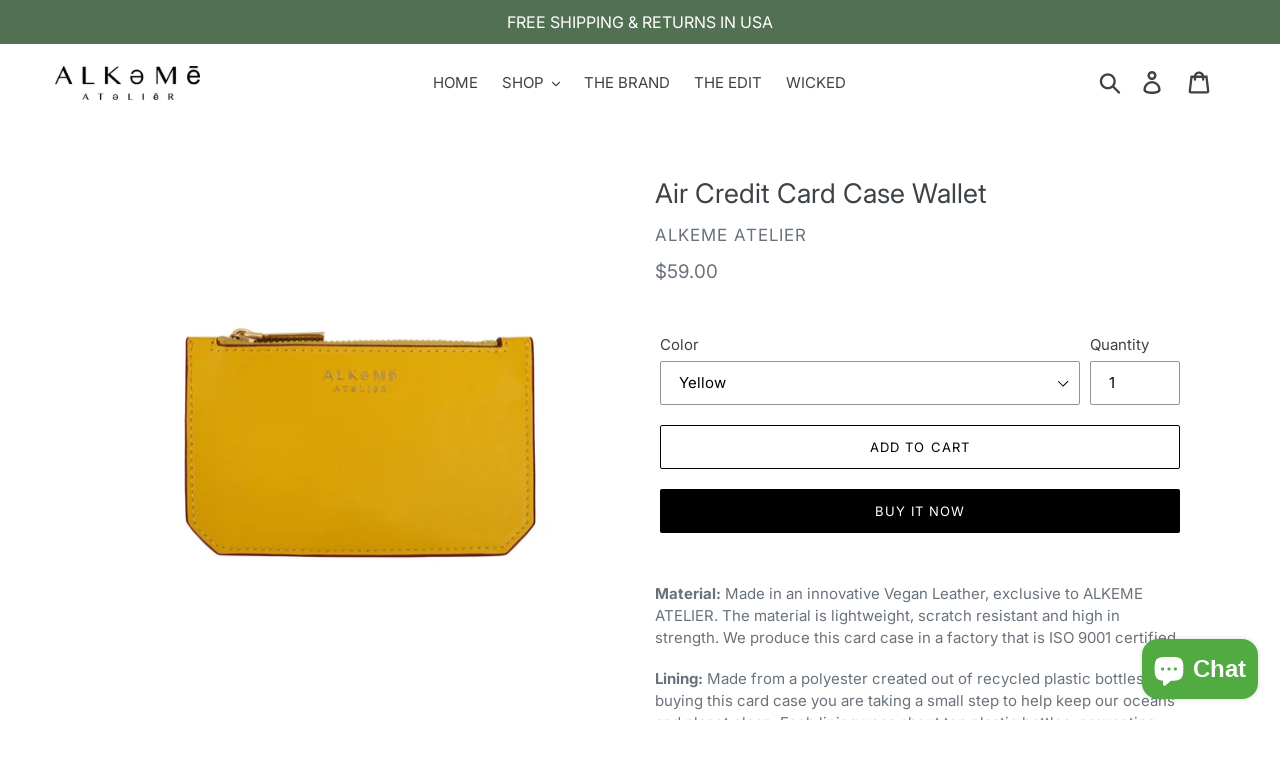

--- FILE ---
content_type: text/html; charset=utf-8
request_url: https://shopalkemeatelier.com/products/air-credit-card-case-4
body_size: 36206
content:
<!doctype html>
<html class="no-js" lang="en">
<head>
  <meta charset="utf-8">
  <meta http-equiv="X-UA-Compatible" content="IE=edge,chrome=1">
  <meta name="viewport" content="width=device-width,initial-scale=1">
  <meta name="theme-color" content="#000000">
  <link rel="canonical" href="https://shopalkemeatelier.com/products/air-credit-card-case-4"><link rel="shortcut icon" href="//shopalkemeatelier.com/cdn/shop/files/AA_circle_graphic_profile_pic_32x32.jpg?v=1633112478" type="image/png"><title>Air Credit Card Case - Alkeme Atelier
&ndash; Alkemeatelier</title><meta name="description" content="Shop for credit card case at Alkeme Atelier. Each credit card case has a zipper pocket to hold cash. Our collection of wallets is available in eight different colors. Choose the right color for yourself. Made in fine vegan leather."><!-- /snippets/social-meta-tags.liquid -->




<meta property="og:site_name" content="Alkemeatelier">
<meta property="og:url" content="https://shopalkemeatelier.com/products/air-credit-card-case-4">
<meta property="og:title" content="Air Credit Card Case Wallet">
<meta property="og:type" content="product">
<meta property="og:description" content="Shop for credit card case at Alkeme Atelier. Each credit card case has a zipper pocket to hold cash. Our collection of wallets is available in eight different colors. Choose the right color for yourself. Made in fine vegan leather.">

  <meta property="og:price:amount" content="59.00">
  <meta property="og:price:currency" content="USD">

<meta property="og:image" content="http://shopalkemeatelier.com/cdn/shop/products/AlkemeAtelier-YellowAirCardCase-lightgraybackground_1200x1200.jpg?v=1619036987"><meta property="og:image" content="http://shopalkemeatelier.com/cdn/shop/products/AlkemeAtelier-YellowAirCardCase_1200x1200.jpg?v=1619036987"><meta property="og:image" content="http://shopalkemeatelier.com/cdn/shop/products/AlkemeAtelier-BlackAirCardCase-Front_aec1cff3-e771-447b-9f99-f6dc9a063d7f_1200x1200.jpg?v=1619036987">
<meta property="og:image:secure_url" content="https://shopalkemeatelier.com/cdn/shop/products/AlkemeAtelier-YellowAirCardCase-lightgraybackground_1200x1200.jpg?v=1619036987"><meta property="og:image:secure_url" content="https://shopalkemeatelier.com/cdn/shop/products/AlkemeAtelier-YellowAirCardCase_1200x1200.jpg?v=1619036987"><meta property="og:image:secure_url" content="https://shopalkemeatelier.com/cdn/shop/products/AlkemeAtelier-BlackAirCardCase-Front_aec1cff3-e771-447b-9f99-f6dc9a063d7f_1200x1200.jpg?v=1619036987">


  <meta name="twitter:site" content="@alkemeatelier">

<meta name="twitter:card" content="summary_large_image">
<meta name="twitter:title" content="Air Credit Card Case Wallet">
<meta name="twitter:description" content="Shop for credit card case at Alkeme Atelier. Each credit card case has a zipper pocket to hold cash. Our collection of wallets is available in eight different colors. Choose the right color for yourself. Made in fine vegan leather.">


  <link href="//shopalkemeatelier.com/cdn/shop/t/1/assets/theme.scss.css?v=60329379529307401762589539" rel="stylesheet" type="text/css" media="all" />

  <script>
    var theme = {
      strings: {
        addToCart: "Add to cart",
        soldOut: "Sold out",
        unavailable: "Unavailable",
        regularPrice: "Regular price",
        sale: "Sale",
        showMore: "Show More",
        showLess: "Show Less",
        addressError: "Error looking up that address",
        addressNoResults: "No results for that address",
        addressQueryLimit: "You have exceeded the Google API usage limit. Consider upgrading to a \u003ca href=\"https:\/\/developers.google.com\/maps\/premium\/usage-limits\"\u003ePremium Plan\u003c\/a\u003e.",
        authError: "There was a problem authenticating your Google Maps account.",
        newWindow: "Opens in a new window.",
        external: "Opens external website.",
        newWindowExternal: "Opens external website in a new window.",
        quantityMinimumMessage: "Quantity must be 1 or more"
      },
      moneyFormat: "${{amount}}"
    }

    document.documentElement.className = document.documentElement.className.replace('no-js', 'js');
  </script><script src="//shopalkemeatelier.com/cdn/shop/t/1/assets/lazysizes.js?v=94224023136283657951558681756" async="async"></script>
  <script src="//shopalkemeatelier.com/cdn/shop/t/1/assets/vendor.js?v=12001839194546984181553337796" defer="defer"></script>
  <script src="//shopalkemeatelier.com/cdn/shop/t/1/assets/theme.js?v=9804841573087423991639412276" defer="defer"></script>

  <script>window.performance && window.performance.mark && window.performance.mark('shopify.content_for_header.start');</script><meta name="google-site-verification" content="erWTwdOazn2UulBthrzDHgXm1kG93xOT6wW6MZHw-vY">
<meta name="facebook-domain-verification" content="9fd3ykrvpf95wfl9wqvgeszc7q9aps">
<meta name="facebook-domain-verification" content="mcqzcmv4ht8rxdsj319ejuebnnvmaq">
<meta id="shopify-digital-wallet" name="shopify-digital-wallet" content="/6425051218/digital_wallets/dialog">
<meta name="shopify-checkout-api-token" content="e917892985be90749a721e457c06f30c">
<meta id="in-context-paypal-metadata" data-shop-id="6425051218" data-venmo-supported="false" data-environment="production" data-locale="en_US" data-paypal-v4="true" data-currency="USD">
<link rel="alternate" type="application/json+oembed" href="https://shopalkemeatelier.com/products/air-credit-card-case-4.oembed">
<script async="async" src="/checkouts/internal/preloads.js?locale=en-US"></script>
<script id="apple-pay-shop-capabilities" type="application/json">{"shopId":6425051218,"countryCode":"US","currencyCode":"USD","merchantCapabilities":["supports3DS"],"merchantId":"gid:\/\/shopify\/Shop\/6425051218","merchantName":"Alkemeatelier","requiredBillingContactFields":["postalAddress","email","phone"],"requiredShippingContactFields":["postalAddress","email","phone"],"shippingType":"shipping","supportedNetworks":["visa","masterCard","amex","discover","elo","jcb"],"total":{"type":"pending","label":"Alkemeatelier","amount":"1.00"},"shopifyPaymentsEnabled":true,"supportsSubscriptions":true}</script>
<script id="shopify-features" type="application/json">{"accessToken":"e917892985be90749a721e457c06f30c","betas":["rich-media-storefront-analytics"],"domain":"shopalkemeatelier.com","predictiveSearch":true,"shopId":6425051218,"locale":"en"}</script>
<script>var Shopify = Shopify || {};
Shopify.shop = "alkemeatelier.myshopify.com";
Shopify.locale = "en";
Shopify.currency = {"active":"USD","rate":"1.0"};
Shopify.country = "US";
Shopify.theme = {"name":"Debut","id":46973714514,"schema_name":"Debut","schema_version":"11.3.1","theme_store_id":796,"role":"main"};
Shopify.theme.handle = "null";
Shopify.theme.style = {"id":null,"handle":null};
Shopify.cdnHost = "shopalkemeatelier.com/cdn";
Shopify.routes = Shopify.routes || {};
Shopify.routes.root = "/";</script>
<script type="module">!function(o){(o.Shopify=o.Shopify||{}).modules=!0}(window);</script>
<script>!function(o){function n(){var o=[];function n(){o.push(Array.prototype.slice.apply(arguments))}return n.q=o,n}var t=o.Shopify=o.Shopify||{};t.loadFeatures=n(),t.autoloadFeatures=n()}(window);</script>
<script id="shop-js-analytics" type="application/json">{"pageType":"product"}</script>
<script defer="defer" async type="module" src="//shopalkemeatelier.com/cdn/shopifycloud/shop-js/modules/v2/client.init-shop-cart-sync_WVOgQShq.en.esm.js"></script>
<script defer="defer" async type="module" src="//shopalkemeatelier.com/cdn/shopifycloud/shop-js/modules/v2/chunk.common_C_13GLB1.esm.js"></script>
<script defer="defer" async type="module" src="//shopalkemeatelier.com/cdn/shopifycloud/shop-js/modules/v2/chunk.modal_CLfMGd0m.esm.js"></script>
<script type="module">
  await import("//shopalkemeatelier.com/cdn/shopifycloud/shop-js/modules/v2/client.init-shop-cart-sync_WVOgQShq.en.esm.js");
await import("//shopalkemeatelier.com/cdn/shopifycloud/shop-js/modules/v2/chunk.common_C_13GLB1.esm.js");
await import("//shopalkemeatelier.com/cdn/shopifycloud/shop-js/modules/v2/chunk.modal_CLfMGd0m.esm.js");

  window.Shopify.SignInWithShop?.initShopCartSync?.({"fedCMEnabled":true,"windoidEnabled":true});

</script>
<script>(function() {
  var isLoaded = false;
  function asyncLoad() {
    if (isLoaded) return;
    isLoaded = true;
    var urls = ["\/\/shopify.privy.com\/widget.js?shop=alkemeatelier.myshopify.com","\/\/cdn.shopify.com\/proxy\/94071d4320df8281bc474c7cd5e3f1806c4df1c50694c6659c9dd2983a97c294\/bingshoppingtool-t2app-prod.trafficmanager.net\/uet\/tracking_script?shop=alkemeatelier.myshopify.com\u0026sp-cache-control=cHVibGljLCBtYXgtYWdlPTkwMA"];
    for (var i = 0; i < urls.length; i++) {
      var s = document.createElement('script');
      s.type = 'text/javascript';
      s.async = true;
      s.src = urls[i];
      var x = document.getElementsByTagName('script')[0];
      x.parentNode.insertBefore(s, x);
    }
  };
  if(window.attachEvent) {
    window.attachEvent('onload', asyncLoad);
  } else {
    window.addEventListener('load', asyncLoad, false);
  }
})();</script>
<script id="__st">var __st={"a":6425051218,"offset":-18000,"reqid":"146d5148-5dd1-4f60-be73-e9fef6f54584-1769639804","pageurl":"shopalkemeatelier.com\/products\/air-credit-card-case-4","u":"1ff019f36941","p":"product","rtyp":"product","rid":4676599971922};</script>
<script>window.ShopifyPaypalV4VisibilityTracking = true;</script>
<script id="captcha-bootstrap">!function(){'use strict';const t='contact',e='account',n='new_comment',o=[[t,t],['blogs',n],['comments',n],[t,'customer']],c=[[e,'customer_login'],[e,'guest_login'],[e,'recover_customer_password'],[e,'create_customer']],r=t=>t.map((([t,e])=>`form[action*='/${t}']:not([data-nocaptcha='true']) input[name='form_type'][value='${e}']`)).join(','),a=t=>()=>t?[...document.querySelectorAll(t)].map((t=>t.form)):[];function s(){const t=[...o],e=r(t);return a(e)}const i='password',u='form_key',d=['recaptcha-v3-token','g-recaptcha-response','h-captcha-response',i],f=()=>{try{return window.sessionStorage}catch{return}},m='__shopify_v',_=t=>t.elements[u];function p(t,e,n=!1){try{const o=window.sessionStorage,c=JSON.parse(o.getItem(e)),{data:r}=function(t){const{data:e,action:n}=t;return t[m]||n?{data:e,action:n}:{data:t,action:n}}(c);for(const[e,n]of Object.entries(r))t.elements[e]&&(t.elements[e].value=n);n&&o.removeItem(e)}catch(o){console.error('form repopulation failed',{error:o})}}const l='form_type',E='cptcha';function T(t){t.dataset[E]=!0}const w=window,h=w.document,L='Shopify',v='ce_forms',y='captcha';let A=!1;((t,e)=>{const n=(g='f06e6c50-85a8-45c8-87d0-21a2b65856fe',I='https://cdn.shopify.com/shopifycloud/storefront-forms-hcaptcha/ce_storefront_forms_captcha_hcaptcha.v1.5.2.iife.js',D={infoText:'Protected by hCaptcha',privacyText:'Privacy',termsText:'Terms'},(t,e,n)=>{const o=w[L][v],c=o.bindForm;if(c)return c(t,g,e,D).then(n);var r;o.q.push([[t,g,e,D],n]),r=I,A||(h.body.append(Object.assign(h.createElement('script'),{id:'captcha-provider',async:!0,src:r})),A=!0)});var g,I,D;w[L]=w[L]||{},w[L][v]=w[L][v]||{},w[L][v].q=[],w[L][y]=w[L][y]||{},w[L][y].protect=function(t,e){n(t,void 0,e),T(t)},Object.freeze(w[L][y]),function(t,e,n,w,h,L){const[v,y,A,g]=function(t,e,n){const i=e?o:[],u=t?c:[],d=[...i,...u],f=r(d),m=r(i),_=r(d.filter((([t,e])=>n.includes(e))));return[a(f),a(m),a(_),s()]}(w,h,L),I=t=>{const e=t.target;return e instanceof HTMLFormElement?e:e&&e.form},D=t=>v().includes(t);t.addEventListener('submit',(t=>{const e=I(t);if(!e)return;const n=D(e)&&!e.dataset.hcaptchaBound&&!e.dataset.recaptchaBound,o=_(e),c=g().includes(e)&&(!o||!o.value);(n||c)&&t.preventDefault(),c&&!n&&(function(t){try{if(!f())return;!function(t){const e=f();if(!e)return;const n=_(t);if(!n)return;const o=n.value;o&&e.removeItem(o)}(t);const e=Array.from(Array(32),(()=>Math.random().toString(36)[2])).join('');!function(t,e){_(t)||t.append(Object.assign(document.createElement('input'),{type:'hidden',name:u})),t.elements[u].value=e}(t,e),function(t,e){const n=f();if(!n)return;const o=[...t.querySelectorAll(`input[type='${i}']`)].map((({name:t})=>t)),c=[...d,...o],r={};for(const[a,s]of new FormData(t).entries())c.includes(a)||(r[a]=s);n.setItem(e,JSON.stringify({[m]:1,action:t.action,data:r}))}(t,e)}catch(e){console.error('failed to persist form',e)}}(e),e.submit())}));const S=(t,e)=>{t&&!t.dataset[E]&&(n(t,e.some((e=>e===t))),T(t))};for(const o of['focusin','change'])t.addEventListener(o,(t=>{const e=I(t);D(e)&&S(e,y())}));const B=e.get('form_key'),M=e.get(l),P=B&&M;t.addEventListener('DOMContentLoaded',(()=>{const t=y();if(P)for(const e of t)e.elements[l].value===M&&p(e,B);[...new Set([...A(),...v().filter((t=>'true'===t.dataset.shopifyCaptcha))])].forEach((e=>S(e,t)))}))}(h,new URLSearchParams(w.location.search),n,t,e,['guest_login'])})(!0,!0)}();</script>
<script integrity="sha256-4kQ18oKyAcykRKYeNunJcIwy7WH5gtpwJnB7kiuLZ1E=" data-source-attribution="shopify.loadfeatures" defer="defer" src="//shopalkemeatelier.com/cdn/shopifycloud/storefront/assets/storefront/load_feature-a0a9edcb.js" crossorigin="anonymous"></script>
<script data-source-attribution="shopify.dynamic_checkout.dynamic.init">var Shopify=Shopify||{};Shopify.PaymentButton=Shopify.PaymentButton||{isStorefrontPortableWallets:!0,init:function(){window.Shopify.PaymentButton.init=function(){};var t=document.createElement("script");t.src="https://shopalkemeatelier.com/cdn/shopifycloud/portable-wallets/latest/portable-wallets.en.js",t.type="module",document.head.appendChild(t)}};
</script>
<script data-source-attribution="shopify.dynamic_checkout.buyer_consent">
  function portableWalletsHideBuyerConsent(e){var t=document.getElementById("shopify-buyer-consent"),n=document.getElementById("shopify-subscription-policy-button");t&&n&&(t.classList.add("hidden"),t.setAttribute("aria-hidden","true"),n.removeEventListener("click",e))}function portableWalletsShowBuyerConsent(e){var t=document.getElementById("shopify-buyer-consent"),n=document.getElementById("shopify-subscription-policy-button");t&&n&&(t.classList.remove("hidden"),t.removeAttribute("aria-hidden"),n.addEventListener("click",e))}window.Shopify?.PaymentButton&&(window.Shopify.PaymentButton.hideBuyerConsent=portableWalletsHideBuyerConsent,window.Shopify.PaymentButton.showBuyerConsent=portableWalletsShowBuyerConsent);
</script>
<script>
  function portableWalletsCleanup(e){e&&e.src&&console.error("Failed to load portable wallets script "+e.src);var t=document.querySelectorAll("shopify-accelerated-checkout .shopify-payment-button__skeleton, shopify-accelerated-checkout-cart .wallet-cart-button__skeleton"),e=document.getElementById("shopify-buyer-consent");for(let e=0;e<t.length;e++)t[e].remove();e&&e.remove()}function portableWalletsNotLoadedAsModule(e){e instanceof ErrorEvent&&"string"==typeof e.message&&e.message.includes("import.meta")&&"string"==typeof e.filename&&e.filename.includes("portable-wallets")&&(window.removeEventListener("error",portableWalletsNotLoadedAsModule),window.Shopify.PaymentButton.failedToLoad=e,"loading"===document.readyState?document.addEventListener("DOMContentLoaded",window.Shopify.PaymentButton.init):window.Shopify.PaymentButton.init())}window.addEventListener("error",portableWalletsNotLoadedAsModule);
</script>

<script type="module" src="https://shopalkemeatelier.com/cdn/shopifycloud/portable-wallets/latest/portable-wallets.en.js" onError="portableWalletsCleanup(this)" crossorigin="anonymous"></script>
<script nomodule>
  document.addEventListener("DOMContentLoaded", portableWalletsCleanup);
</script>

<link id="shopify-accelerated-checkout-styles" rel="stylesheet" media="screen" href="https://shopalkemeatelier.com/cdn/shopifycloud/portable-wallets/latest/accelerated-checkout-backwards-compat.css" crossorigin="anonymous">
<style id="shopify-accelerated-checkout-cart">
        #shopify-buyer-consent {
  margin-top: 1em;
  display: inline-block;
  width: 100%;
}

#shopify-buyer-consent.hidden {
  display: none;
}

#shopify-subscription-policy-button {
  background: none;
  border: none;
  padding: 0;
  text-decoration: underline;
  font-size: inherit;
  cursor: pointer;
}

#shopify-subscription-policy-button::before {
  box-shadow: none;
}

      </style>

<script>window.performance && window.performance.mark && window.performance.mark('shopify.content_for_header.end');</script>

	<script>var loox_global_hash = '1601679903306';</script><script>var loox_widgeton_caret = {"visible":true};</script><style>.loox-reviews-default { max-width: 1200px; margin: 0 auto; }.loox-rating .loox-icon { color:#e8d01a; }.loox-rating .loox-icon.loox-caret { color:#333; cursor: pointer; }</style>
<!-- BEGIN app block: shopify://apps/privy-pop-ups-email-sms/blocks/privy-convert-production/1d8599fa-4edf-4071-bda6-4d5d6d82de9c --><script src="https://shopify.privy.com/widget.js?shop=alkemeatelier.myshopify.com"></script>

<!-- END app block --><!-- BEGIN app block: shopify://apps/1clickpopup/blocks/main/233742b9-16cb-4f75-9de7-3fe92c29fdff --><script>
  window.OneClickPopup = {}
  
</script>
<script src="https://cdn.shopify.com/extensions/019bbba0-a286-78cc-87d6-1c77a3a0112a/1click-popup-51/assets/1click-popup-snippet.js" async></script>


<!-- END app block --><script src="https://cdn.shopify.com/extensions/e8878072-2f6b-4e89-8082-94b04320908d/inbox-1254/assets/inbox-chat-loader.js" type="text/javascript" defer="defer"></script>
<link href="https://monorail-edge.shopifysvc.com" rel="dns-prefetch">
<script>(function(){if ("sendBeacon" in navigator && "performance" in window) {try {var session_token_from_headers = performance.getEntriesByType('navigation')[0].serverTiming.find(x => x.name == '_s').description;} catch {var session_token_from_headers = undefined;}var session_cookie_matches = document.cookie.match(/_shopify_s=([^;]*)/);var session_token_from_cookie = session_cookie_matches && session_cookie_matches.length === 2 ? session_cookie_matches[1] : "";var session_token = session_token_from_headers || session_token_from_cookie || "";function handle_abandonment_event(e) {var entries = performance.getEntries().filter(function(entry) {return /monorail-edge.shopifysvc.com/.test(entry.name);});if (!window.abandonment_tracked && entries.length === 0) {window.abandonment_tracked = true;var currentMs = Date.now();var navigation_start = performance.timing.navigationStart;var payload = {shop_id: 6425051218,url: window.location.href,navigation_start,duration: currentMs - navigation_start,session_token,page_type: "product"};window.navigator.sendBeacon("https://monorail-edge.shopifysvc.com/v1/produce", JSON.stringify({schema_id: "online_store_buyer_site_abandonment/1.1",payload: payload,metadata: {event_created_at_ms: currentMs,event_sent_at_ms: currentMs}}));}}window.addEventListener('pagehide', handle_abandonment_event);}}());</script>
<script id="web-pixels-manager-setup">(function e(e,d,r,n,o){if(void 0===o&&(o={}),!Boolean(null===(a=null===(i=window.Shopify)||void 0===i?void 0:i.analytics)||void 0===a?void 0:a.replayQueue)){var i,a;window.Shopify=window.Shopify||{};var t=window.Shopify;t.analytics=t.analytics||{};var s=t.analytics;s.replayQueue=[],s.publish=function(e,d,r){return s.replayQueue.push([e,d,r]),!0};try{self.performance.mark("wpm:start")}catch(e){}var l=function(){var e={modern:/Edge?\/(1{2}[4-9]|1[2-9]\d|[2-9]\d{2}|\d{4,})\.\d+(\.\d+|)|Firefox\/(1{2}[4-9]|1[2-9]\d|[2-9]\d{2}|\d{4,})\.\d+(\.\d+|)|Chrom(ium|e)\/(9{2}|\d{3,})\.\d+(\.\d+|)|(Maci|X1{2}).+ Version\/(15\.\d+|(1[6-9]|[2-9]\d|\d{3,})\.\d+)([,.]\d+|)( \(\w+\)|)( Mobile\/\w+|) Safari\/|Chrome.+OPR\/(9{2}|\d{3,})\.\d+\.\d+|(CPU[ +]OS|iPhone[ +]OS|CPU[ +]iPhone|CPU IPhone OS|CPU iPad OS)[ +]+(15[._]\d+|(1[6-9]|[2-9]\d|\d{3,})[._]\d+)([._]\d+|)|Android:?[ /-](13[3-9]|1[4-9]\d|[2-9]\d{2}|\d{4,})(\.\d+|)(\.\d+|)|Android.+Firefox\/(13[5-9]|1[4-9]\d|[2-9]\d{2}|\d{4,})\.\d+(\.\d+|)|Android.+Chrom(ium|e)\/(13[3-9]|1[4-9]\d|[2-9]\d{2}|\d{4,})\.\d+(\.\d+|)|SamsungBrowser\/([2-9]\d|\d{3,})\.\d+/,legacy:/Edge?\/(1[6-9]|[2-9]\d|\d{3,})\.\d+(\.\d+|)|Firefox\/(5[4-9]|[6-9]\d|\d{3,})\.\d+(\.\d+|)|Chrom(ium|e)\/(5[1-9]|[6-9]\d|\d{3,})\.\d+(\.\d+|)([\d.]+$|.*Safari\/(?![\d.]+ Edge\/[\d.]+$))|(Maci|X1{2}).+ Version\/(10\.\d+|(1[1-9]|[2-9]\d|\d{3,})\.\d+)([,.]\d+|)( \(\w+\)|)( Mobile\/\w+|) Safari\/|Chrome.+OPR\/(3[89]|[4-9]\d|\d{3,})\.\d+\.\d+|(CPU[ +]OS|iPhone[ +]OS|CPU[ +]iPhone|CPU IPhone OS|CPU iPad OS)[ +]+(10[._]\d+|(1[1-9]|[2-9]\d|\d{3,})[._]\d+)([._]\d+|)|Android:?[ /-](13[3-9]|1[4-9]\d|[2-9]\d{2}|\d{4,})(\.\d+|)(\.\d+|)|Mobile Safari.+OPR\/([89]\d|\d{3,})\.\d+\.\d+|Android.+Firefox\/(13[5-9]|1[4-9]\d|[2-9]\d{2}|\d{4,})\.\d+(\.\d+|)|Android.+Chrom(ium|e)\/(13[3-9]|1[4-9]\d|[2-9]\d{2}|\d{4,})\.\d+(\.\d+|)|Android.+(UC? ?Browser|UCWEB|U3)[ /]?(15\.([5-9]|\d{2,})|(1[6-9]|[2-9]\d|\d{3,})\.\d+)\.\d+|SamsungBrowser\/(5\.\d+|([6-9]|\d{2,})\.\d+)|Android.+MQ{2}Browser\/(14(\.(9|\d{2,})|)|(1[5-9]|[2-9]\d|\d{3,})(\.\d+|))(\.\d+|)|K[Aa][Ii]OS\/(3\.\d+|([4-9]|\d{2,})\.\d+)(\.\d+|)/},d=e.modern,r=e.legacy,n=navigator.userAgent;return n.match(d)?"modern":n.match(r)?"legacy":"unknown"}(),u="modern"===l?"modern":"legacy",c=(null!=n?n:{modern:"",legacy:""})[u],f=function(e){return[e.baseUrl,"/wpm","/b",e.hashVersion,"modern"===e.buildTarget?"m":"l",".js"].join("")}({baseUrl:d,hashVersion:r,buildTarget:u}),m=function(e){var d=e.version,r=e.bundleTarget,n=e.surface,o=e.pageUrl,i=e.monorailEndpoint;return{emit:function(e){var a=e.status,t=e.errorMsg,s=(new Date).getTime(),l=JSON.stringify({metadata:{event_sent_at_ms:s},events:[{schema_id:"web_pixels_manager_load/3.1",payload:{version:d,bundle_target:r,page_url:o,status:a,surface:n,error_msg:t},metadata:{event_created_at_ms:s}}]});if(!i)return console&&console.warn&&console.warn("[Web Pixels Manager] No Monorail endpoint provided, skipping logging."),!1;try{return self.navigator.sendBeacon.bind(self.navigator)(i,l)}catch(e){}var u=new XMLHttpRequest;try{return u.open("POST",i,!0),u.setRequestHeader("Content-Type","text/plain"),u.send(l),!0}catch(e){return console&&console.warn&&console.warn("[Web Pixels Manager] Got an unhandled error while logging to Monorail."),!1}}}}({version:r,bundleTarget:l,surface:e.surface,pageUrl:self.location.href,monorailEndpoint:e.monorailEndpoint});try{o.browserTarget=l,function(e){var d=e.src,r=e.async,n=void 0===r||r,o=e.onload,i=e.onerror,a=e.sri,t=e.scriptDataAttributes,s=void 0===t?{}:t,l=document.createElement("script"),u=document.querySelector("head"),c=document.querySelector("body");if(l.async=n,l.src=d,a&&(l.integrity=a,l.crossOrigin="anonymous"),s)for(var f in s)if(Object.prototype.hasOwnProperty.call(s,f))try{l.dataset[f]=s[f]}catch(e){}if(o&&l.addEventListener("load",o),i&&l.addEventListener("error",i),u)u.appendChild(l);else{if(!c)throw new Error("Did not find a head or body element to append the script");c.appendChild(l)}}({src:f,async:!0,onload:function(){if(!function(){var e,d;return Boolean(null===(d=null===(e=window.Shopify)||void 0===e?void 0:e.analytics)||void 0===d?void 0:d.initialized)}()){var d=window.webPixelsManager.init(e)||void 0;if(d){var r=window.Shopify.analytics;r.replayQueue.forEach((function(e){var r=e[0],n=e[1],o=e[2];d.publishCustomEvent(r,n,o)})),r.replayQueue=[],r.publish=d.publishCustomEvent,r.visitor=d.visitor,r.initialized=!0}}},onerror:function(){return m.emit({status:"failed",errorMsg:"".concat(f," has failed to load")})},sri:function(e){var d=/^sha384-[A-Za-z0-9+/=]+$/;return"string"==typeof e&&d.test(e)}(c)?c:"",scriptDataAttributes:o}),m.emit({status:"loading"})}catch(e){m.emit({status:"failed",errorMsg:(null==e?void 0:e.message)||"Unknown error"})}}})({shopId: 6425051218,storefrontBaseUrl: "https://shopalkemeatelier.com",extensionsBaseUrl: "https://extensions.shopifycdn.com/cdn/shopifycloud/web-pixels-manager",monorailEndpoint: "https://monorail-edge.shopifysvc.com/unstable/produce_batch",surface: "storefront-renderer",enabledBetaFlags: ["2dca8a86"],webPixelsConfigList: [{"id":"751435858","configuration":"{\"shopifyDomain\":\"alkemeatelier.myshopify.com\"}","eventPayloadVersion":"v1","runtimeContext":"STRICT","scriptVersion":"1dd80183ec586df078419d82cb462921","type":"APP","apiClientId":4546651,"privacyPurposes":["ANALYTICS","MARKETING","SALE_OF_DATA"],"dataSharingAdjustments":{"protectedCustomerApprovalScopes":["read_customer_email","read_customer_name","read_customer_personal_data","read_customer_phone"]}},{"id":"326991954","configuration":"{\"config\":\"{\\\"google_tag_ids\\\":[\\\"AW-621152785\\\",\\\"GT-MJMGT6M\\\"],\\\"target_country\\\":\\\"US\\\",\\\"gtag_events\\\":[{\\\"type\\\":\\\"begin_checkout\\\",\\\"action_label\\\":\\\"AW-621152785\\\/bRZfCIu-ydQBEJGUmKgC\\\"},{\\\"type\\\":\\\"search\\\",\\\"action_label\\\":\\\"AW-621152785\\\/hOI9CI6-ydQBEJGUmKgC\\\"},{\\\"type\\\":\\\"view_item\\\",\\\"action_label\\\":[\\\"AW-621152785\\\/q5qACIW-ydQBEJGUmKgC\\\",\\\"MC-MVWSZV5E8C\\\"]},{\\\"type\\\":\\\"purchase\\\",\\\"action_label\\\":[\\\"AW-621152785\\\/L0ryCIK-ydQBEJGUmKgC\\\",\\\"MC-MVWSZV5E8C\\\"]},{\\\"type\\\":\\\"page_view\\\",\\\"action_label\\\":[\\\"AW-621152785\\\/Y0AeCP-9ydQBEJGUmKgC\\\",\\\"MC-MVWSZV5E8C\\\"]},{\\\"type\\\":\\\"add_payment_info\\\",\\\"action_label\\\":\\\"AW-621152785\\\/ZQdnCJG-ydQBEJGUmKgC\\\"},{\\\"type\\\":\\\"add_to_cart\\\",\\\"action_label\\\":\\\"AW-621152785\\\/9Cj4CIi-ydQBEJGUmKgC\\\"}],\\\"enable_monitoring_mode\\\":false}\"}","eventPayloadVersion":"v1","runtimeContext":"OPEN","scriptVersion":"b2a88bafab3e21179ed38636efcd8a93","type":"APP","apiClientId":1780363,"privacyPurposes":[],"dataSharingAdjustments":{"protectedCustomerApprovalScopes":["read_customer_address","read_customer_email","read_customer_name","read_customer_personal_data","read_customer_phone"]}},{"id":"140542034","configuration":"{\"pixel_id\":\"1176498806204351\",\"pixel_type\":\"facebook_pixel\",\"metaapp_system_user_token\":\"-\"}","eventPayloadVersion":"v1","runtimeContext":"OPEN","scriptVersion":"ca16bc87fe92b6042fbaa3acc2fbdaa6","type":"APP","apiClientId":2329312,"privacyPurposes":["ANALYTICS","MARKETING","SALE_OF_DATA"],"dataSharingAdjustments":{"protectedCustomerApprovalScopes":["read_customer_address","read_customer_email","read_customer_name","read_customer_personal_data","read_customer_phone"]}},{"id":"44040274","configuration":"{\"tagID\":\"2613641750491\"}","eventPayloadVersion":"v1","runtimeContext":"STRICT","scriptVersion":"18031546ee651571ed29edbe71a3550b","type":"APP","apiClientId":3009811,"privacyPurposes":["ANALYTICS","MARKETING","SALE_OF_DATA"],"dataSharingAdjustments":{"protectedCustomerApprovalScopes":["read_customer_address","read_customer_email","read_customer_name","read_customer_personal_data","read_customer_phone"]}},{"id":"66748498","eventPayloadVersion":"v1","runtimeContext":"LAX","scriptVersion":"1","type":"CUSTOM","privacyPurposes":["ANALYTICS"],"name":"Google Analytics tag (migrated)"},{"id":"shopify-app-pixel","configuration":"{}","eventPayloadVersion":"v1","runtimeContext":"STRICT","scriptVersion":"0450","apiClientId":"shopify-pixel","type":"APP","privacyPurposes":["ANALYTICS","MARKETING"]},{"id":"shopify-custom-pixel","eventPayloadVersion":"v1","runtimeContext":"LAX","scriptVersion":"0450","apiClientId":"shopify-pixel","type":"CUSTOM","privacyPurposes":["ANALYTICS","MARKETING"]}],isMerchantRequest: false,initData: {"shop":{"name":"Alkemeatelier","paymentSettings":{"currencyCode":"USD"},"myshopifyDomain":"alkemeatelier.myshopify.com","countryCode":"US","storefrontUrl":"https:\/\/shopalkemeatelier.com"},"customer":null,"cart":null,"checkout":null,"productVariants":[{"price":{"amount":59.0,"currencyCode":"USD"},"product":{"title":"Air Credit Card Case Wallet","vendor":"ALKEME ATELIER","id":"4676599971922","untranslatedTitle":"Air Credit Card Case Wallet","url":"\/products\/air-credit-card-case-4","type":"credit card case"},"id":"32590430928978","image":{"src":"\/\/shopalkemeatelier.com\/cdn\/shop\/products\/AlkemeAtelier-YellowAirCardCase-Front_39a10e39-5b31-4215-b0ec-e096985514a4.jpg?v=1619036987"},"sku":"","title":"Yellow","untranslatedTitle":"Yellow"},{"price":{"amount":59.0,"currencyCode":"USD"},"product":{"title":"Air Credit Card Case Wallet","vendor":"ALKEME ATELIER","id":"4676599971922","untranslatedTitle":"Air Credit Card Case Wallet","url":"\/products\/air-credit-card-case-4","type":"credit card case"},"id":"32590430765138","image":{"src":"\/\/shopalkemeatelier.com\/cdn\/shop\/products\/AlkemeAtelier-BlackAirCardCase-Front_aec1cff3-e771-447b-9f99-f6dc9a063d7f.jpg?v=1619036987"},"sku":"","title":"Black","untranslatedTitle":"Black"},{"price":{"amount":59.0,"currencyCode":"USD"},"product":{"title":"Air Credit Card Case Wallet","vendor":"ALKEME ATELIER","id":"4676599971922","untranslatedTitle":"Air Credit Card Case Wallet","url":"\/products\/air-credit-card-case-4","type":"credit card case"},"id":"32590430797906","image":{"src":"\/\/shopalkemeatelier.com\/cdn\/shop\/products\/AlkemeAtelier-WhiteAirCardCase-Front_8fd1757c-b77b-41ca-81ef-809ca180ba00.jpg?v=1619036987"},"sku":"","title":"White","untranslatedTitle":"White"},{"price":{"amount":59.0,"currencyCode":"USD"},"product":{"title":"Air Credit Card Case Wallet","vendor":"ALKEME ATELIER","id":"4676599971922","untranslatedTitle":"Air Credit Card Case Wallet","url":"\/products\/air-credit-card-case-4","type":"credit card case"},"id":"32590430830674","image":{"src":"\/\/shopalkemeatelier.com\/cdn\/shop\/products\/AlkemeAtelier-NudeAirCardCase-Front_9a3042ce-297b-4921-848c-87a80b767d0d.jpg?v=1619036987"},"sku":"","title":"Nude","untranslatedTitle":"Nude"},{"price":{"amount":59.0,"currencyCode":"USD"},"product":{"title":"Air Credit Card Case Wallet","vendor":"ALKEME ATELIER","id":"4676599971922","untranslatedTitle":"Air Credit Card Case Wallet","url":"\/products\/air-credit-card-case-4","type":"credit card case"},"id":"32590430863442","image":{"src":"\/\/shopalkemeatelier.com\/cdn\/shop\/products\/AlkemeAtelier-RedAirCardCase-Front_b377a82c-10cd-487d-97ab-06afb2601841.jpg?v=1619036987"},"sku":"","title":"Red","untranslatedTitle":"Red"},{"price":{"amount":59.0,"currencyCode":"USD"},"product":{"title":"Air Credit Card Case Wallet","vendor":"ALKEME ATELIER","id":"4676599971922","untranslatedTitle":"Air Credit Card Case Wallet","url":"\/products\/air-credit-card-case-4","type":"credit card case"},"id":"32590430896210","image":{"src":"\/\/shopalkemeatelier.com\/cdn\/shop\/products\/AlkemeAtelier-OrangeAirCardCase-Front_84e8eb46-2f6f-4552-99ef-7fe2bb07eb29.jpg?v=1619036987"},"sku":"","title":"Orange","untranslatedTitle":"Orange"},{"price":{"amount":59.0,"currencyCode":"USD"},"product":{"title":"Air Credit Card Case Wallet","vendor":"ALKEME ATELIER","id":"4676599971922","untranslatedTitle":"Air Credit Card Case Wallet","url":"\/products\/air-credit-card-case-4","type":"credit card case"},"id":"32590430994514","image":{"src":"\/\/shopalkemeatelier.com\/cdn\/shop\/products\/AlkemeAtelier-RoyalBlueAirCardCase-Front_f4838042-3c69-4f70-9ad8-983f71c5142b.jpg?v=1619036987"},"sku":"","title":"Blue","untranslatedTitle":"Blue"},{"price":{"amount":59.0,"currencyCode":"USD"},"product":{"title":"Air Credit Card Case Wallet","vendor":"ALKEME ATELIER","id":"4676599971922","untranslatedTitle":"Air Credit Card Case Wallet","url":"\/products\/air-credit-card-case-4","type":"credit card case"},"id":"33173911437394","image":{"src":"\/\/shopalkemeatelier.com\/cdn\/shop\/products\/AlkemeAtelier-TannewAirCardCase-Front_d23f9c61-a7ae-49fe-95dc-0841f9224952.jpg?v=1619036987"},"sku":"","title":"Tan","untranslatedTitle":"Tan"}],"purchasingCompany":null},},"https://shopalkemeatelier.com/cdn","1d2a099fw23dfb22ep557258f5m7a2edbae",{"modern":"","legacy":""},{"shopId":"6425051218","storefrontBaseUrl":"https:\/\/shopalkemeatelier.com","extensionBaseUrl":"https:\/\/extensions.shopifycdn.com\/cdn\/shopifycloud\/web-pixels-manager","surface":"storefront-renderer","enabledBetaFlags":"[\"2dca8a86\"]","isMerchantRequest":"false","hashVersion":"1d2a099fw23dfb22ep557258f5m7a2edbae","publish":"custom","events":"[[\"page_viewed\",{}],[\"product_viewed\",{\"productVariant\":{\"price\":{\"amount\":59.0,\"currencyCode\":\"USD\"},\"product\":{\"title\":\"Air Credit Card Case Wallet\",\"vendor\":\"ALKEME ATELIER\",\"id\":\"4676599971922\",\"untranslatedTitle\":\"Air Credit Card Case Wallet\",\"url\":\"\/products\/air-credit-card-case-4\",\"type\":\"credit card case\"},\"id\":\"32590430928978\",\"image\":{\"src\":\"\/\/shopalkemeatelier.com\/cdn\/shop\/products\/AlkemeAtelier-YellowAirCardCase-Front_39a10e39-5b31-4215-b0ec-e096985514a4.jpg?v=1619036987\"},\"sku\":\"\",\"title\":\"Yellow\",\"untranslatedTitle\":\"Yellow\"}}]]"});</script><script>
  window.ShopifyAnalytics = window.ShopifyAnalytics || {};
  window.ShopifyAnalytics.meta = window.ShopifyAnalytics.meta || {};
  window.ShopifyAnalytics.meta.currency = 'USD';
  var meta = {"product":{"id":4676599971922,"gid":"gid:\/\/shopify\/Product\/4676599971922","vendor":"ALKEME ATELIER","type":"credit card case","handle":"air-credit-card-case-4","variants":[{"id":32590430928978,"price":5900,"name":"Air Credit Card Case Wallet - Yellow","public_title":"Yellow","sku":""},{"id":32590430765138,"price":5900,"name":"Air Credit Card Case Wallet - Black","public_title":"Black","sku":""},{"id":32590430797906,"price":5900,"name":"Air Credit Card Case Wallet - White","public_title":"White","sku":""},{"id":32590430830674,"price":5900,"name":"Air Credit Card Case Wallet - Nude","public_title":"Nude","sku":""},{"id":32590430863442,"price":5900,"name":"Air Credit Card Case Wallet - Red","public_title":"Red","sku":""},{"id":32590430896210,"price":5900,"name":"Air Credit Card Case Wallet - Orange","public_title":"Orange","sku":""},{"id":32590430994514,"price":5900,"name":"Air Credit Card Case Wallet - Blue","public_title":"Blue","sku":""},{"id":33173911437394,"price":5900,"name":"Air Credit Card Case Wallet - Tan","public_title":"Tan","sku":""}],"remote":false},"page":{"pageType":"product","resourceType":"product","resourceId":4676599971922,"requestId":"146d5148-5dd1-4f60-be73-e9fef6f54584-1769639804"}};
  for (var attr in meta) {
    window.ShopifyAnalytics.meta[attr] = meta[attr];
  }
</script>
<script class="analytics">
  (function () {
    var customDocumentWrite = function(content) {
      var jquery = null;

      if (window.jQuery) {
        jquery = window.jQuery;
      } else if (window.Checkout && window.Checkout.$) {
        jquery = window.Checkout.$;
      }

      if (jquery) {
        jquery('body').append(content);
      }
    };

    var hasLoggedConversion = function(token) {
      if (token) {
        return document.cookie.indexOf('loggedConversion=' + token) !== -1;
      }
      return false;
    }

    var setCookieIfConversion = function(token) {
      if (token) {
        var twoMonthsFromNow = new Date(Date.now());
        twoMonthsFromNow.setMonth(twoMonthsFromNow.getMonth() + 2);

        document.cookie = 'loggedConversion=' + token + '; expires=' + twoMonthsFromNow;
      }
    }

    var trekkie = window.ShopifyAnalytics.lib = window.trekkie = window.trekkie || [];
    if (trekkie.integrations) {
      return;
    }
    trekkie.methods = [
      'identify',
      'page',
      'ready',
      'track',
      'trackForm',
      'trackLink'
    ];
    trekkie.factory = function(method) {
      return function() {
        var args = Array.prototype.slice.call(arguments);
        args.unshift(method);
        trekkie.push(args);
        return trekkie;
      };
    };
    for (var i = 0; i < trekkie.methods.length; i++) {
      var key = trekkie.methods[i];
      trekkie[key] = trekkie.factory(key);
    }
    trekkie.load = function(config) {
      trekkie.config = config || {};
      trekkie.config.initialDocumentCookie = document.cookie;
      var first = document.getElementsByTagName('script')[0];
      var script = document.createElement('script');
      script.type = 'text/javascript';
      script.onerror = function(e) {
        var scriptFallback = document.createElement('script');
        scriptFallback.type = 'text/javascript';
        scriptFallback.onerror = function(error) {
                var Monorail = {
      produce: function produce(monorailDomain, schemaId, payload) {
        var currentMs = new Date().getTime();
        var event = {
          schema_id: schemaId,
          payload: payload,
          metadata: {
            event_created_at_ms: currentMs,
            event_sent_at_ms: currentMs
          }
        };
        return Monorail.sendRequest("https://" + monorailDomain + "/v1/produce", JSON.stringify(event));
      },
      sendRequest: function sendRequest(endpointUrl, payload) {
        // Try the sendBeacon API
        if (window && window.navigator && typeof window.navigator.sendBeacon === 'function' && typeof window.Blob === 'function' && !Monorail.isIos12()) {
          var blobData = new window.Blob([payload], {
            type: 'text/plain'
          });

          if (window.navigator.sendBeacon(endpointUrl, blobData)) {
            return true;
          } // sendBeacon was not successful

        } // XHR beacon

        var xhr = new XMLHttpRequest();

        try {
          xhr.open('POST', endpointUrl);
          xhr.setRequestHeader('Content-Type', 'text/plain');
          xhr.send(payload);
        } catch (e) {
          console.log(e);
        }

        return false;
      },
      isIos12: function isIos12() {
        return window.navigator.userAgent.lastIndexOf('iPhone; CPU iPhone OS 12_') !== -1 || window.navigator.userAgent.lastIndexOf('iPad; CPU OS 12_') !== -1;
      }
    };
    Monorail.produce('monorail-edge.shopifysvc.com',
      'trekkie_storefront_load_errors/1.1',
      {shop_id: 6425051218,
      theme_id: 46973714514,
      app_name: "storefront",
      context_url: window.location.href,
      source_url: "//shopalkemeatelier.com/cdn/s/trekkie.storefront.a804e9514e4efded663580eddd6991fcc12b5451.min.js"});

        };
        scriptFallback.async = true;
        scriptFallback.src = '//shopalkemeatelier.com/cdn/s/trekkie.storefront.a804e9514e4efded663580eddd6991fcc12b5451.min.js';
        first.parentNode.insertBefore(scriptFallback, first);
      };
      script.async = true;
      script.src = '//shopalkemeatelier.com/cdn/s/trekkie.storefront.a804e9514e4efded663580eddd6991fcc12b5451.min.js';
      first.parentNode.insertBefore(script, first);
    };
    trekkie.load(
      {"Trekkie":{"appName":"storefront","development":false,"defaultAttributes":{"shopId":6425051218,"isMerchantRequest":null,"themeId":46973714514,"themeCityHash":"6852886842915907702","contentLanguage":"en","currency":"USD","eventMetadataId":"bc997a0d-e945-4534-ab4c-a84a75ca0569"},"isServerSideCookieWritingEnabled":true,"monorailRegion":"shop_domain","enabledBetaFlags":["65f19447","b5387b81"]},"Session Attribution":{},"S2S":{"facebookCapiEnabled":true,"source":"trekkie-storefront-renderer","apiClientId":580111}}
    );

    var loaded = false;
    trekkie.ready(function() {
      if (loaded) return;
      loaded = true;

      window.ShopifyAnalytics.lib = window.trekkie;

      var originalDocumentWrite = document.write;
      document.write = customDocumentWrite;
      try { window.ShopifyAnalytics.merchantGoogleAnalytics.call(this); } catch(error) {};
      document.write = originalDocumentWrite;

      window.ShopifyAnalytics.lib.page(null,{"pageType":"product","resourceType":"product","resourceId":4676599971922,"requestId":"146d5148-5dd1-4f60-be73-e9fef6f54584-1769639804","shopifyEmitted":true});

      var match = window.location.pathname.match(/checkouts\/(.+)\/(thank_you|post_purchase)/)
      var token = match? match[1]: undefined;
      if (!hasLoggedConversion(token)) {
        setCookieIfConversion(token);
        window.ShopifyAnalytics.lib.track("Viewed Product",{"currency":"USD","variantId":32590430928978,"productId":4676599971922,"productGid":"gid:\/\/shopify\/Product\/4676599971922","name":"Air Credit Card Case Wallet - Yellow","price":"59.00","sku":"","brand":"ALKEME ATELIER","variant":"Yellow","category":"credit card case","nonInteraction":true,"remote":false},undefined,undefined,{"shopifyEmitted":true});
      window.ShopifyAnalytics.lib.track("monorail:\/\/trekkie_storefront_viewed_product\/1.1",{"currency":"USD","variantId":32590430928978,"productId":4676599971922,"productGid":"gid:\/\/shopify\/Product\/4676599971922","name":"Air Credit Card Case Wallet - Yellow","price":"59.00","sku":"","brand":"ALKEME ATELIER","variant":"Yellow","category":"credit card case","nonInteraction":true,"remote":false,"referer":"https:\/\/shopalkemeatelier.com\/products\/air-credit-card-case-4"});
      }
    });


        var eventsListenerScript = document.createElement('script');
        eventsListenerScript.async = true;
        eventsListenerScript.src = "//shopalkemeatelier.com/cdn/shopifycloud/storefront/assets/shop_events_listener-3da45d37.js";
        document.getElementsByTagName('head')[0].appendChild(eventsListenerScript);

})();</script>
  <script>
  if (!window.ga || (window.ga && typeof window.ga !== 'function')) {
    window.ga = function ga() {
      (window.ga.q = window.ga.q || []).push(arguments);
      if (window.Shopify && window.Shopify.analytics && typeof window.Shopify.analytics.publish === 'function') {
        window.Shopify.analytics.publish("ga_stub_called", {}, {sendTo: "google_osp_migration"});
      }
      console.error("Shopify's Google Analytics stub called with:", Array.from(arguments), "\nSee https://help.shopify.com/manual/promoting-marketing/pixels/pixel-migration#google for more information.");
    };
    if (window.Shopify && window.Shopify.analytics && typeof window.Shopify.analytics.publish === 'function') {
      window.Shopify.analytics.publish("ga_stub_initialized", {}, {sendTo: "google_osp_migration"});
    }
  }
</script>
<script
  defer
  src="https://shopalkemeatelier.com/cdn/shopifycloud/perf-kit/shopify-perf-kit-3.1.0.min.js"
  data-application="storefront-renderer"
  data-shop-id="6425051218"
  data-render-region="gcp-us-east1"
  data-page-type="product"
  data-theme-instance-id="46973714514"
  data-theme-name="Debut"
  data-theme-version="11.3.1"
  data-monorail-region="shop_domain"
  data-resource-timing-sampling-rate="10"
  data-shs="true"
  data-shs-beacon="true"
  data-shs-export-with-fetch="true"
  data-shs-logs-sample-rate="1"
  data-shs-beacon-endpoint="https://shopalkemeatelier.com/api/collect"
></script>
</head>

<body class="template-product">

  <a class="in-page-link visually-hidden skip-link" href="#MainContent">Skip to content</a>

  <div id="SearchDrawer" class="search-bar drawer drawer--top" role="dialog" aria-modal="true" aria-label="Search">
    <div class="search-bar__table">
      <div class="search-bar__table-cell search-bar__form-wrapper">
        <form class="search search-bar__form" action="/search" method="get" role="search">
          <input class="search__input search-bar__input" type="search" name="q" value="" placeholder="Search" aria-label="Search">
          <button class="search-bar__submit search__submit btn--link" type="submit">
            <svg aria-hidden="true" focusable="false" role="presentation" class="icon icon-search" viewBox="0 0 37 40"><path d="M35.6 36l-9.8-9.8c4.1-5.4 3.6-13.2-1.3-18.1-5.4-5.4-14.2-5.4-19.7 0-5.4 5.4-5.4 14.2 0 19.7 2.6 2.6 6.1 4.1 9.8 4.1 3 0 5.9-1 8.3-2.8l9.8 9.8c.4.4.9.6 1.4.6s1-.2 1.4-.6c.9-.9.9-2.1.1-2.9zm-20.9-8.2c-2.6 0-5.1-1-7-2.9-3.9-3.9-3.9-10.1 0-14C9.6 9 12.2 8 14.7 8s5.1 1 7 2.9c3.9 3.9 3.9 10.1 0 14-1.9 1.9-4.4 2.9-7 2.9z"/></svg>
            <span class="icon__fallback-text">Submit</span>
          </button>
        </form>
      </div>
      <div class="search-bar__table-cell text-right">
        <button type="button" class="btn--link search-bar__close js-drawer-close">
          <svg aria-hidden="true" focusable="false" role="presentation" class="icon icon-close" viewBox="0 0 40 40"><path d="M23.868 20.015L39.117 4.78c1.11-1.108 1.11-2.77 0-3.877-1.109-1.108-2.773-1.108-3.882 0L19.986 16.137 4.737.904C3.628-.204 1.965-.204.856.904c-1.11 1.108-1.11 2.77 0 3.877l15.249 15.234L.855 35.248c-1.108 1.108-1.108 2.77 0 3.877.555.554 1.248.831 1.942.831s1.386-.277 1.94-.83l15.25-15.234 15.248 15.233c.555.554 1.248.831 1.941.831s1.387-.277 1.941-.83c1.11-1.109 1.11-2.77 0-3.878L23.868 20.015z" class="layer"/></svg>
          <span class="icon__fallback-text">Close search</span>
        </button>
      </div>
    </div>
  </div>

  <div id="shopify-section-header" class="shopify-section">
  <style>
    
      .site-header__logo-image {
        max-width: 145px;
      }
    

    
      .site-header__logo-image {
        margin: 0;
      }
    
  </style>


<div data-section-id="header" data-section-type="header-section">
  
    
      <style>
        .announcement-bar {
          background-color: #527052;
        }

        .announcement-bar--link:hover {
          

          
            
            background-color: #678d67;
          
        }

        .announcement-bar__message {
          color: #ffffff;
        }
      </style>

      
        <a href="/collections" class="announcement-bar announcement-bar--link">
      

        <p class="announcement-bar__message">FREE SHIPPING &amp; RETURNS IN USA</p>

      
        </a>
      

    
  

  <header class="site-header border-bottom logo--left" role="banner">
    <div class="grid grid--no-gutters grid--table site-header__mobile-nav">
      

      <div class="grid__item medium-up--one-quarter logo-align--left">
        
        
          <div class="h2 site-header__logo">
        
          
<a href="/" class="site-header__logo-image">
              
              <img class="lazyload js"
                   src="//shopalkemeatelier.com/cdn/shop/files/ALKEME_ATELIER_final_logo_300x300.jpg?v=1614300868"
                   data-src="//shopalkemeatelier.com/cdn/shop/files/ALKEME_ATELIER_final_logo_{width}x.jpg?v=1614300868"
                   data-widths="[180, 360, 540, 720, 900, 1080, 1296, 1512, 1728, 2048]"
                   data-aspectratio="4.2443609022556394"
                   data-sizes="auto"
                   alt="Alkemeatelier"
                   style="max-width: 145px">
              <noscript>
                
                <img src="//shopalkemeatelier.com/cdn/shop/files/ALKEME_ATELIER_final_logo_145x.jpg?v=1614300868"
                     srcset="//shopalkemeatelier.com/cdn/shop/files/ALKEME_ATELIER_final_logo_145x.jpg?v=1614300868 1x, //shopalkemeatelier.com/cdn/shop/files/ALKEME_ATELIER_final_logo_145x@2x.jpg?v=1614300868 2x"
                     alt="Alkemeatelier"
                     style="max-width: 145px;">
              </noscript>
            </a>
          
        
          </div>
        
      </div>

      
        <nav class="grid__item medium-up--one-half small--hide" id="AccessibleNav" role="navigation">
          <ul class="site-nav list--inline " id="SiteNav">
  



    
      <li >
        <a href="/"
          class="site-nav__link site-nav__link--main"
          
        >
          <span class="site-nav__label">HOME</span>
        </a>
      </li>
    
  



    
      <li class="site-nav--has-dropdown" data-has-dropdowns>
        <button class="site-nav__link site-nav__link--main site-nav__link--button" type="button" aria-expanded="false" aria-controls="SiteNavLabel-shop">
          <span class="site-nav__label">SHOP</span><svg aria-hidden="true" focusable="false" role="presentation" class="icon icon--wide icon-chevron-down" viewBox="0 0 498.98 284.49"><defs><style>.cls-1{fill:#231f20}</style></defs><path class="cls-1" d="M80.93 271.76A35 35 0 0 1 140.68 247l189.74 189.75L520.16 247a35 35 0 1 1 49.5 49.5L355.17 511a35 35 0 0 1-49.5 0L91.18 296.5a34.89 34.89 0 0 1-10.25-24.74z" transform="translate(-80.93 -236.76)"/></svg>
        </button>

        <div class="site-nav__dropdown" id="SiteNavLabel-shop">
          
            <ul>
              
                <li>
                  <a href="/collections/all"
                  class="site-nav__link site-nav__child-link"
                  
                >
                    <span class="site-nav__label">VIEW ALL</span>
                  </a>
                </li>
              
                <li>
                  <a href="/collections/backpacks"
                  class="site-nav__link site-nav__child-link"
                  
                >
                    <span class="site-nav__label">BACKPACKS</span>
                  </a>
                </li>
              
                <li>
                  <a href="/collections/bucket-bags"
                  class="site-nav__link site-nav__child-link"
                  
                >
                    <span class="site-nav__label">BUCKET BAGS</span>
                  </a>
                </li>
              
                <li>
                  <a href="/collections/crossbody"
                  class="site-nav__link site-nav__child-link"
                  
                >
                    <span class="site-nav__label">CROSSBODY</span>
                  </a>
                </li>
              
                <li>
                  <a href="/collections/passport-holder"
                  class="site-nav__link site-nav__child-link"
                  
                >
                    <span class="site-nav__label">PASSPORT HOLDER</span>
                  </a>
                </li>
              
                <li>
                  <a href="/collections/satchels"
                  class="site-nav__link site-nav__child-link"
                  
                >
                    <span class="site-nav__label">SATCHELS</span>
                  </a>
                </li>
              
                <li>
                  <a href="/collections/tote-bags"
                  class="site-nav__link site-nav__child-link"
                  
                >
                    <span class="site-nav__label">TOTE BAGS</span>
                  </a>
                </li>
              
                <li>
                  <a href="/collections/wallets"
                  class="site-nav__link site-nav__child-link"
                  
                >
                    <span class="site-nav__label">WALLETS</span>
                  </a>
                </li>
              
                <li>
                  <a href="/collections/woven-bags"
                  class="site-nav__link site-nav__child-link"
                  
                >
                    <span class="site-nav__label">WOVEN BAGS</span>
                  </a>
                </li>
              
                <li>
                  <a href="/collections/gift-ideas"
                  class="site-nav__link site-nav__child-link"
                  
                >
                    <span class="site-nav__label">GIFTS</span>
                  </a>
                </li>
              
                <li>
                  <a href="/collections/sale"
                  class="site-nav__link site-nav__child-link"
                  
                >
                    <span class="site-nav__label">SALE</span>
                  </a>
                </li>
              
                <li>
                  <a href="/collections/makeup-bags"
                  class="site-nav__link site-nav__child-link"
                  
                >
                    <span class="site-nav__label">MAKEUP BAGS</span>
                  </a>
                </li>
              
                <li>
                  <a href="/collections/valentine-day-bags"
                  class="site-nav__link site-nav__child-link site-nav__link--last"
                  
                >
                    <span class="site-nav__label">VALENTINE DAY BAGS</span>
                  </a>
                </li>
              
            </ul>
          
        </div>
      </li>
    
  



    
      <li >
        <a href="/pages/the-brand"
          class="site-nav__link site-nav__link--main"
          
        >
          <span class="site-nav__label">THE BRAND</span>
        </a>
      </li>
    
  



    
      <li >
        <a href="/blogs/conscious-living"
          class="site-nav__link site-nav__link--main"
          
        >
          <span class="site-nav__label">THE EDIT</span>
        </a>
      </li>
    
  



    
      <li >
        <a href="/pages/wicked"
          class="site-nav__link site-nav__link--main"
          
        >
          <span class="site-nav__label">WICKED</span>
        </a>
      </li>
    
  
</ul>

        </nav>
      

      <div class="grid__item medium-up--one-quarter text-right site-header__icons site-header__icons--plus">
        <div class="site-header__icons-wrapper">
          <div class="site-header__search site-header__icon">
            <form action="/search" method="get" class="search-header search" role="search">
  <input class="search-header__input search__input"
    type="search"
    name="q"
    placeholder="Search"
    aria-label="Search">
  <button class="search-header__submit search__submit btn--link site-header__icon" type="submit">
    <svg aria-hidden="true" focusable="false" role="presentation" class="icon icon-search" viewBox="0 0 37 40"><path d="M35.6 36l-9.8-9.8c4.1-5.4 3.6-13.2-1.3-18.1-5.4-5.4-14.2-5.4-19.7 0-5.4 5.4-5.4 14.2 0 19.7 2.6 2.6 6.1 4.1 9.8 4.1 3 0 5.9-1 8.3-2.8l9.8 9.8c.4.4.9.6 1.4.6s1-.2 1.4-.6c.9-.9.9-2.1.1-2.9zm-20.9-8.2c-2.6 0-5.1-1-7-2.9-3.9-3.9-3.9-10.1 0-14C9.6 9 12.2 8 14.7 8s5.1 1 7 2.9c3.9 3.9 3.9 10.1 0 14-1.9 1.9-4.4 2.9-7 2.9z"/></svg>
    <span class="icon__fallback-text">Submit</span>
  </button>
</form>

          </div>

          <button type="button" class="btn--link site-header__icon site-header__search-toggle js-drawer-open-top">
            <svg aria-hidden="true" focusable="false" role="presentation" class="icon icon-search" viewBox="0 0 37 40"><path d="M35.6 36l-9.8-9.8c4.1-5.4 3.6-13.2-1.3-18.1-5.4-5.4-14.2-5.4-19.7 0-5.4 5.4-5.4 14.2 0 19.7 2.6 2.6 6.1 4.1 9.8 4.1 3 0 5.9-1 8.3-2.8l9.8 9.8c.4.4.9.6 1.4.6s1-.2 1.4-.6c.9-.9.9-2.1.1-2.9zm-20.9-8.2c-2.6 0-5.1-1-7-2.9-3.9-3.9-3.9-10.1 0-14C9.6 9 12.2 8 14.7 8s5.1 1 7 2.9c3.9 3.9 3.9 10.1 0 14-1.9 1.9-4.4 2.9-7 2.9z"/></svg>
            <span class="icon__fallback-text">Search</span>
          </button>

          
            
              <a href="/account/login" class="site-header__icon site-header__account">
                <svg aria-hidden="true" focusable="false" role="presentation" class="icon icon-login" viewBox="0 0 28.33 37.68"><path d="M14.17 14.9a7.45 7.45 0 1 0-7.5-7.45 7.46 7.46 0 0 0 7.5 7.45zm0-10.91a3.45 3.45 0 1 1-3.5 3.46A3.46 3.46 0 0 1 14.17 4zM14.17 16.47A14.18 14.18 0 0 0 0 30.68c0 1.41.66 4 5.11 5.66a27.17 27.17 0 0 0 9.06 1.34c6.54 0 14.17-1.84 14.17-7a14.18 14.18 0 0 0-14.17-14.21zm0 17.21c-6.3 0-10.17-1.77-10.17-3a10.17 10.17 0 1 1 20.33 0c.01 1.23-3.86 3-10.16 3z"/></svg>
                <span class="icon__fallback-text">Log in</span>
              </a>
            
          

          <a href="/cart" class="site-header__icon site-header__cart">
            <svg aria-hidden="true" focusable="false" role="presentation" class="icon icon-cart" viewBox="0 0 37 40"><path d="M36.5 34.8L33.3 8h-5.9C26.7 3.9 23 .8 18.5.8S10.3 3.9 9.6 8H3.7L.5 34.8c-.2 1.5.4 2.4.9 3 .5.5 1.4 1.2 3.1 1.2h28c1.3 0 2.4-.4 3.1-1.3.7-.7 1-1.8.9-2.9zm-18-30c2.2 0 4.1 1.4 4.7 3.2h-9.5c.7-1.9 2.6-3.2 4.8-3.2zM4.5 35l2.8-23h2.2v3c0 1.1.9 2 2 2s2-.9 2-2v-3h10v3c0 1.1.9 2 2 2s2-.9 2-2v-3h2.2l2.8 23h-28z"/></svg>
            <span class="icon__fallback-text">Cart</span>
            
          </a>

          

          
            <button type="button" class="btn--link site-header__icon site-header__menu js-mobile-nav-toggle mobile-nav--open" aria-controls="MobileNav"  aria-expanded="false" aria-label="Menu">
              <svg aria-hidden="true" focusable="false" role="presentation" class="icon icon-hamburger" viewBox="0 0 37 40"><path d="M33.5 25h-30c-1.1 0-2-.9-2-2s.9-2 2-2h30c1.1 0 2 .9 2 2s-.9 2-2 2zm0-11.5h-30c-1.1 0-2-.9-2-2s.9-2 2-2h30c1.1 0 2 .9 2 2s-.9 2-2 2zm0 23h-30c-1.1 0-2-.9-2-2s.9-2 2-2h30c1.1 0 2 .9 2 2s-.9 2-2 2z"/></svg>
              <svg aria-hidden="true" focusable="false" role="presentation" class="icon icon-close" viewBox="0 0 40 40"><path d="M23.868 20.015L39.117 4.78c1.11-1.108 1.11-2.77 0-3.877-1.109-1.108-2.773-1.108-3.882 0L19.986 16.137 4.737.904C3.628-.204 1.965-.204.856.904c-1.11 1.108-1.11 2.77 0 3.877l15.249 15.234L.855 35.248c-1.108 1.108-1.108 2.77 0 3.877.555.554 1.248.831 1.942.831s1.386-.277 1.94-.83l15.25-15.234 15.248 15.233c.555.554 1.248.831 1.941.831s1.387-.277 1.941-.83c1.11-1.109 1.11-2.77 0-3.878L23.868 20.015z" class="layer"/></svg>
            </button>
          
        </div>

      </div>
    </div>

    <nav class="mobile-nav-wrapper medium-up--hide" role="navigation">
      <ul id="MobileNav" class="mobile-nav">
        
<li class="mobile-nav__item border-bottom">
            
              <a href="/"
                class="mobile-nav__link"
                
              >
                <span class="mobile-nav__label">HOME</span>
              </a>
            
          </li>
        
<li class="mobile-nav__item border-bottom">
            
              
              <button type="button" class="btn--link js-toggle-submenu mobile-nav__link" data-target="shop-2" data-level="1" aria-expanded="false">
                <span class="mobile-nav__label">SHOP</span>
                <div class="mobile-nav__icon">
                  <svg aria-hidden="true" focusable="false" role="presentation" class="icon icon-chevron-right" viewBox="0 0 7 11"><path d="M1.5 11A1.5 1.5 0 0 1 .44 8.44L3.38 5.5.44 2.56A1.5 1.5 0 0 1 2.56.44l4 4a1.5 1.5 0 0 1 0 2.12l-4 4A1.5 1.5 0 0 1 1.5 11z" fill="#fff"/></svg>
                </div>
              </button>
              <ul class="mobile-nav__dropdown" data-parent="shop-2" data-level="2">
                <li class="visually-hidden" tabindex="-1" data-menu-title="2">SHOP Menu</li>
                <li class="mobile-nav__item border-bottom">
                  <div class="mobile-nav__table">
                    <div class="mobile-nav__table-cell mobile-nav__return">
                      <button class="btn--link js-toggle-submenu mobile-nav__return-btn" type="button" aria-expanded="true" aria-label="SHOP">
                        <svg aria-hidden="true" focusable="false" role="presentation" class="icon icon-chevron-left" viewBox="0 0 7 11"><path d="M5.5.037a1.5 1.5 0 0 1 1.06 2.56l-2.94 2.94 2.94 2.94a1.5 1.5 0 0 1-2.12 2.12l-4-4a1.5 1.5 0 0 1 0-2.12l4-4A1.5 1.5 0 0 1 5.5.037z" fill="#fff" class="layer"/></svg>
                      </button>
                    </div>
                    <span class="mobile-nav__sublist-link mobile-nav__sublist-header mobile-nav__sublist-header--main-nav-parent">
                      <span class="mobile-nav__label">SHOP</span>
                    </span>
                  </div>
                </li>

                
                  <li class="mobile-nav__item border-bottom">
                    
                      <a href="/collections/all"
                        class="mobile-nav__sublist-link"
                        
                      >
                        <span class="mobile-nav__label">VIEW ALL</span>
                      </a>
                    
                  </li>
                
                  <li class="mobile-nav__item border-bottom">
                    
                      <a href="/collections/backpacks"
                        class="mobile-nav__sublist-link"
                        
                      >
                        <span class="mobile-nav__label">BACKPACKS</span>
                      </a>
                    
                  </li>
                
                  <li class="mobile-nav__item border-bottom">
                    
                      <a href="/collections/bucket-bags"
                        class="mobile-nav__sublist-link"
                        
                      >
                        <span class="mobile-nav__label">BUCKET BAGS</span>
                      </a>
                    
                  </li>
                
                  <li class="mobile-nav__item border-bottom">
                    
                      <a href="/collections/crossbody"
                        class="mobile-nav__sublist-link"
                        
                      >
                        <span class="mobile-nav__label">CROSSBODY</span>
                      </a>
                    
                  </li>
                
                  <li class="mobile-nav__item border-bottom">
                    
                      <a href="/collections/passport-holder"
                        class="mobile-nav__sublist-link"
                        
                      >
                        <span class="mobile-nav__label">PASSPORT HOLDER</span>
                      </a>
                    
                  </li>
                
                  <li class="mobile-nav__item border-bottom">
                    
                      <a href="/collections/satchels"
                        class="mobile-nav__sublist-link"
                        
                      >
                        <span class="mobile-nav__label">SATCHELS</span>
                      </a>
                    
                  </li>
                
                  <li class="mobile-nav__item border-bottom">
                    
                      <a href="/collections/tote-bags"
                        class="mobile-nav__sublist-link"
                        
                      >
                        <span class="mobile-nav__label">TOTE BAGS</span>
                      </a>
                    
                  </li>
                
                  <li class="mobile-nav__item border-bottom">
                    
                      <a href="/collections/wallets"
                        class="mobile-nav__sublist-link"
                        
                      >
                        <span class="mobile-nav__label">WALLETS</span>
                      </a>
                    
                  </li>
                
                  <li class="mobile-nav__item border-bottom">
                    
                      <a href="/collections/woven-bags"
                        class="mobile-nav__sublist-link"
                        
                      >
                        <span class="mobile-nav__label">WOVEN BAGS</span>
                      </a>
                    
                  </li>
                
                  <li class="mobile-nav__item border-bottom">
                    
                      <a href="/collections/gift-ideas"
                        class="mobile-nav__sublist-link"
                        
                      >
                        <span class="mobile-nav__label">GIFTS</span>
                      </a>
                    
                  </li>
                
                  <li class="mobile-nav__item border-bottom">
                    
                      <a href="/collections/sale"
                        class="mobile-nav__sublist-link"
                        
                      >
                        <span class="mobile-nav__label">SALE</span>
                      </a>
                    
                  </li>
                
                  <li class="mobile-nav__item border-bottom">
                    
                      <a href="/collections/makeup-bags"
                        class="mobile-nav__sublist-link"
                        
                      >
                        <span class="mobile-nav__label">MAKEUP BAGS</span>
                      </a>
                    
                  </li>
                
                  <li class="mobile-nav__item">
                    
                      <a href="/collections/valentine-day-bags"
                        class="mobile-nav__sublist-link"
                        
                      >
                        <span class="mobile-nav__label">VALENTINE DAY BAGS</span>
                      </a>
                    
                  </li>
                
              </ul>
            
          </li>
        
<li class="mobile-nav__item border-bottom">
            
              <a href="/pages/the-brand"
                class="mobile-nav__link"
                
              >
                <span class="mobile-nav__label">THE BRAND</span>
              </a>
            
          </li>
        
<li class="mobile-nav__item border-bottom">
            
              <a href="/blogs/conscious-living"
                class="mobile-nav__link"
                
              >
                <span class="mobile-nav__label">THE EDIT</span>
              </a>
            
          </li>
        
<li class="mobile-nav__item">
            
              <a href="/pages/wicked"
                class="mobile-nav__link"
                
              >
                <span class="mobile-nav__label">WICKED</span>
              </a>
            
          </li>
        
        
      </ul>
    </nav>
  </header>

  
</div>



<script type="application/ld+json">
{
  "@context": "http://schema.org",
  "@type": "Organization",
  "name": "Alkemeatelier",
  
    
    "logo": "https:\/\/shopalkemeatelier.com\/cdn\/shop\/files\/ALKEME_ATELIER_final_logo_7903x.jpg?v=1614300868",
  
  "sameAs": [
    "https:\/\/twitter.com\/alkemeatelier",
    "https:\/\/www.facebook.com\/Alkeme-Atelier-103332631426570",
    "https:\/\/pinterest.com\/shopalkemeatelier",
    "http:\/\/instagram.com\/alkemeatelier",
    "",
    "",
    "",
    ""
  ],
  "url": "https:\/\/shopalkemeatelier.com"
}
</script>




</div>

  <div class="page-container" id="PageContainer">

    <main class="main-content js-focus-hidden" id="MainContent" role="main" tabindex="-1">
      

<div id="shopify-section-product-template" class="shopify-section"><div class="product-template__container page-width"
  id="ProductSection-product-template"
  data-section-id="product-template"
  data-section-type="product"
  data-enable-history-state="true"
>
  


  <div class="grid product-single product-single--medium-image">
    <div class="grid__item product-single__photos medium-up--one-half">
        
        
        
        
<style>
  
  
  @media screen and (min-width: 750px) { 
    #FeaturedImage-product-template-28036323573842 {
      max-width: 450.5px;
      max-height: 530px;
    }
    #FeaturedImageZoom-product-template-28036323573842-wrapper {
      max-width: 450.5px;
      max-height: 530px;
    }
   } 
  
  
    
    @media screen and (max-width: 749px) {
      #FeaturedImage-product-template-28036323573842 {
        max-width: 637.5px;
        max-height: 750px;
      }
      #FeaturedImageZoom-product-template-28036323573842-wrapper {
        max-width: 637.5px;
      }
    }
  
</style>


        <div id="FeaturedImageZoom-product-template-28036323573842-wrapper" class="product-single__photo-wrapper js">
          <div
          id="FeaturedImageZoom-product-template-28036323573842"
          style="padding-top:117.64705882352942%;"
          class="product-single__photo js-zoom-enabled product-single__photo--has-thumbnails hide"
          data-image-id="28036323573842"
           data-zoom="//shopalkemeatelier.com/cdn/shop/products/AlkemeAtelier-YellowAirCardCase-lightgraybackground_1024x1024@2x.jpg?v=1619036987">
            <img id="FeaturedImage-product-template-28036323573842"
                 class="feature-row__image product-featured-img lazyload lazypreload"
                 src="//shopalkemeatelier.com/cdn/shop/products/AlkemeAtelier-YellowAirCardCase-lightgraybackground_300x300.jpg?v=1619036987"
                 data-src="//shopalkemeatelier.com/cdn/shop/products/AlkemeAtelier-YellowAirCardCase-lightgraybackground_{width}x.jpg?v=1619036987"
                 data-widths="[180, 360, 540, 720, 900, 1080, 1296, 1512, 1728, 2048]"
                 data-aspectratio="0.85"
                 data-sizes="auto"
                 tabindex="-1"
                 alt="Alkeme Atelier Credit Card Case - Yellow">
          </div>
        </div>
      
        
        
        
        
<style>
  
  
  @media screen and (min-width: 750px) { 
    #FeaturedImage-product-template-15237411209298 {
      max-width: 530px;
      max-height: 530.0px;
    }
    #FeaturedImageZoom-product-template-15237411209298-wrapper {
      max-width: 530px;
      max-height: 530.0px;
    }
   } 
  
  
    
    @media screen and (max-width: 749px) {
      #FeaturedImage-product-template-15237411209298 {
        max-width: 750px;
        max-height: 750px;
      }
      #FeaturedImageZoom-product-template-15237411209298-wrapper {
        max-width: 750px;
      }
    }
  
</style>


        <div id="FeaturedImageZoom-product-template-15237411209298-wrapper" class="product-single__photo-wrapper js">
          <div
          id="FeaturedImageZoom-product-template-15237411209298"
          style="padding-top:100.0%;"
          class="product-single__photo js-zoom-enabled product-single__photo--has-thumbnails hide"
          data-image-id="15237411209298"
           data-zoom="//shopalkemeatelier.com/cdn/shop/products/AlkemeAtelier-YellowAirCardCase_1024x1024@2x.jpg?v=1619036987">
            <img id="FeaturedImage-product-template-15237411209298"
                 class="feature-row__image product-featured-img lazyload lazypreload"
                 src="//shopalkemeatelier.com/cdn/shop/products/AlkemeAtelier-YellowAirCardCase_300x300.jpg?v=1619036987"
                 data-src="//shopalkemeatelier.com/cdn/shop/products/AlkemeAtelier-YellowAirCardCase_{width}x.jpg?v=1619036987"
                 data-widths="[180, 360, 540, 720, 900, 1080, 1296, 1512, 1728, 2048]"
                 data-aspectratio="1.0"
                 data-sizes="auto"
                 tabindex="-1"
                 alt="Air Credit Card Case Wallet">
          </div>
        </div>
      
        
        
        
        
<style>
  
  
  @media screen and (min-width: 750px) { 
    #FeaturedImage-product-template-15237406031954 {
      max-width: 530px;
      max-height: 530.0px;
    }
    #FeaturedImageZoom-product-template-15237406031954-wrapper {
      max-width: 530px;
      max-height: 530.0px;
    }
   } 
  
  
    
    @media screen and (max-width: 749px) {
      #FeaturedImage-product-template-15237406031954 {
        max-width: 750px;
        max-height: 750px;
      }
      #FeaturedImageZoom-product-template-15237406031954-wrapper {
        max-width: 750px;
      }
    }
  
</style>


        <div id="FeaturedImageZoom-product-template-15237406031954-wrapper" class="product-single__photo-wrapper js">
          <div
          id="FeaturedImageZoom-product-template-15237406031954"
          style="padding-top:100.0%;"
          class="product-single__photo js-zoom-enabled product-single__photo--has-thumbnails hide"
          data-image-id="15237406031954"
           data-zoom="//shopalkemeatelier.com/cdn/shop/products/AlkemeAtelier-BlackAirCardCase-Front_aec1cff3-e771-447b-9f99-f6dc9a063d7f_1024x1024@2x.jpg?v=1619036987">
            <img id="FeaturedImage-product-template-15237406031954"
                 class="feature-row__image product-featured-img lazyload lazypreload"
                 src="//shopalkemeatelier.com/cdn/shop/products/AlkemeAtelier-BlackAirCardCase-Front_aec1cff3-e771-447b-9f99-f6dc9a063d7f_300x300.jpg?v=1619036987"
                 data-src="//shopalkemeatelier.com/cdn/shop/products/AlkemeAtelier-BlackAirCardCase-Front_aec1cff3-e771-447b-9f99-f6dc9a063d7f_{width}x.jpg?v=1619036987"
                 data-widths="[180, 360, 540, 720, 900, 1080, 1296, 1512, 1728, 2048]"
                 data-aspectratio="1.0"
                 data-sizes="auto"
                 tabindex="-1"
                 alt="Air Credit Card Case Wallet">
          </div>
        </div>
      
        
        
        
        
<style>
  
  
  @media screen and (min-width: 750px) { 
    #FeaturedImage-product-template-15237406064722 {
      max-width: 530px;
      max-height: 530.0px;
    }
    #FeaturedImageZoom-product-template-15237406064722-wrapper {
      max-width: 530px;
      max-height: 530.0px;
    }
   } 
  
  
    
    @media screen and (max-width: 749px) {
      #FeaturedImage-product-template-15237406064722 {
        max-width: 750px;
        max-height: 750px;
      }
      #FeaturedImageZoom-product-template-15237406064722-wrapper {
        max-width: 750px;
      }
    }
  
</style>


        <div id="FeaturedImageZoom-product-template-15237406064722-wrapper" class="product-single__photo-wrapper js">
          <div
          id="FeaturedImageZoom-product-template-15237406064722"
          style="padding-top:100.0%;"
          class="product-single__photo js-zoom-enabled product-single__photo--has-thumbnails hide"
          data-image-id="15237406064722"
           data-zoom="//shopalkemeatelier.com/cdn/shop/products/AlkemeAtelier-BlackAirCardCase-Back_516529f5-4bee-47b5-a75b-285a4333ffe4_1024x1024@2x.jpg?v=1619036987">
            <img id="FeaturedImage-product-template-15237406064722"
                 class="feature-row__image product-featured-img lazyload lazypreload"
                 src="//shopalkemeatelier.com/cdn/shop/products/AlkemeAtelier-BlackAirCardCase-Back_516529f5-4bee-47b5-a75b-285a4333ffe4_300x300.jpg?v=1619036987"
                 data-src="//shopalkemeatelier.com/cdn/shop/products/AlkemeAtelier-BlackAirCardCase-Back_516529f5-4bee-47b5-a75b-285a4333ffe4_{width}x.jpg?v=1619036987"
                 data-widths="[180, 360, 540, 720, 900, 1080, 1296, 1512, 1728, 2048]"
                 data-aspectratio="1.0"
                 data-sizes="auto"
                 tabindex="-1"
                 alt="Air Credit Card Case Wallet">
          </div>
        </div>
      
        
        
        
        
<style>
  
  
  @media screen and (min-width: 750px) { 
    #FeaturedImage-product-template-15237406097490 {
      max-width: 530px;
      max-height: 530.0px;
    }
    #FeaturedImageZoom-product-template-15237406097490-wrapper {
      max-width: 530px;
      max-height: 530.0px;
    }
   } 
  
  
    
    @media screen and (max-width: 749px) {
      #FeaturedImage-product-template-15237406097490 {
        max-width: 750px;
        max-height: 750px;
      }
      #FeaturedImageZoom-product-template-15237406097490-wrapper {
        max-width: 750px;
      }
    }
  
</style>


        <div id="FeaturedImageZoom-product-template-15237406097490-wrapper" class="product-single__photo-wrapper js">
          <div
          id="FeaturedImageZoom-product-template-15237406097490"
          style="padding-top:100.0%;"
          class="product-single__photo js-zoom-enabled product-single__photo--has-thumbnails hide"
          data-image-id="15237406097490"
           data-zoom="//shopalkemeatelier.com/cdn/shop/products/AlkemeAtelier-BlackAirCardCasewithCards_4196d08e-1fa9-4e08-b060-062c741ca03b_1024x1024@2x.jpg?v=1619036987">
            <img id="FeaturedImage-product-template-15237406097490"
                 class="feature-row__image product-featured-img lazyload lazypreload"
                 src="//shopalkemeatelier.com/cdn/shop/products/AlkemeAtelier-BlackAirCardCasewithCards_4196d08e-1fa9-4e08-b060-062c741ca03b_300x300.jpg?v=1619036987"
                 data-src="//shopalkemeatelier.com/cdn/shop/products/AlkemeAtelier-BlackAirCardCasewithCards_4196d08e-1fa9-4e08-b060-062c741ca03b_{width}x.jpg?v=1619036987"
                 data-widths="[180, 360, 540, 720, 900, 1080, 1296, 1512, 1728, 2048]"
                 data-aspectratio="1.0"
                 data-sizes="auto"
                 tabindex="-1"
                 alt="Air Credit Card Case Wallet">
          </div>
        </div>
      
        
        
        
        
<style>
  
  
  @media screen and (min-width: 750px) { 
    #FeaturedImage-product-template-15237406130258 {
      max-width: 530px;
      max-height: 530.0px;
    }
    #FeaturedImageZoom-product-template-15237406130258-wrapper {
      max-width: 530px;
      max-height: 530.0px;
    }
   } 
  
  
    
    @media screen and (max-width: 749px) {
      #FeaturedImage-product-template-15237406130258 {
        max-width: 750px;
        max-height: 750px;
      }
      #FeaturedImageZoom-product-template-15237406130258-wrapper {
        max-width: 750px;
      }
    }
  
</style>


        <div id="FeaturedImageZoom-product-template-15237406130258-wrapper" class="product-single__photo-wrapper js">
          <div
          id="FeaturedImageZoom-product-template-15237406130258"
          style="padding-top:100.0%;"
          class="product-single__photo js-zoom-enabled product-single__photo--has-thumbnails hide"
          data-image-id="15237406130258"
           data-zoom="//shopalkemeatelier.com/cdn/shop/products/AlkemeAtelier-BlackAirCardCaseModel_e3ce85ec-c229-4f00-a15a-f33bcd977963_1024x1024@2x.jpg?v=1619036987">
            <img id="FeaturedImage-product-template-15237406130258"
                 class="feature-row__image product-featured-img lazyload lazypreload"
                 src="//shopalkemeatelier.com/cdn/shop/products/AlkemeAtelier-BlackAirCardCaseModel_e3ce85ec-c229-4f00-a15a-f33bcd977963_300x300.jpg?v=1619036987"
                 data-src="//shopalkemeatelier.com/cdn/shop/products/AlkemeAtelier-BlackAirCardCaseModel_e3ce85ec-c229-4f00-a15a-f33bcd977963_{width}x.jpg?v=1619036987"
                 data-widths="[180, 360, 540, 720, 900, 1080, 1296, 1512, 1728, 2048]"
                 data-aspectratio="1.0"
                 data-sizes="auto"
                 tabindex="-1"
                 alt="Air Credit Card Case Wallet">
          </div>
        </div>
      
        
        
        
        
<style>
  
  
  @media screen and (min-width: 750px) { 
    #FeaturedImage-product-template-15237406163026 {
      max-width: 530px;
      max-height: 530.0px;
    }
    #FeaturedImageZoom-product-template-15237406163026-wrapper {
      max-width: 530px;
      max-height: 530.0px;
    }
   } 
  
  
    
    @media screen and (max-width: 749px) {
      #FeaturedImage-product-template-15237406163026 {
        max-width: 750px;
        max-height: 750px;
      }
      #FeaturedImageZoom-product-template-15237406163026-wrapper {
        max-width: 750px;
      }
    }
  
</style>


        <div id="FeaturedImageZoom-product-template-15237406163026-wrapper" class="product-single__photo-wrapper js">
          <div
          id="FeaturedImageZoom-product-template-15237406163026"
          style="padding-top:100.0%;"
          class="product-single__photo js-zoom-enabled product-single__photo--has-thumbnails hide"
          data-image-id="15237406163026"
           data-zoom="//shopalkemeatelier.com/cdn/shop/products/AlkemeAtelier-WhiteAirCardCase-Front_8fd1757c-b77b-41ca-81ef-809ca180ba00_1024x1024@2x.jpg?v=1619036987">
            <img id="FeaturedImage-product-template-15237406163026"
                 class="feature-row__image product-featured-img lazyload lazypreload"
                 src="//shopalkemeatelier.com/cdn/shop/products/AlkemeAtelier-WhiteAirCardCase-Front_8fd1757c-b77b-41ca-81ef-809ca180ba00_300x300.jpg?v=1619036987"
                 data-src="//shopalkemeatelier.com/cdn/shop/products/AlkemeAtelier-WhiteAirCardCase-Front_8fd1757c-b77b-41ca-81ef-809ca180ba00_{width}x.jpg?v=1619036987"
                 data-widths="[180, 360, 540, 720, 900, 1080, 1296, 1512, 1728, 2048]"
                 data-aspectratio="1.0"
                 data-sizes="auto"
                 tabindex="-1"
                 alt="Air Credit Card Case Wallet">
          </div>
        </div>
      
        
        
        
        
<style>
  
  
  @media screen and (min-width: 750px) { 
    #FeaturedImage-product-template-15237406195794 {
      max-width: 530px;
      max-height: 530.0px;
    }
    #FeaturedImageZoom-product-template-15237406195794-wrapper {
      max-width: 530px;
      max-height: 530.0px;
    }
   } 
  
  
    
    @media screen and (max-width: 749px) {
      #FeaturedImage-product-template-15237406195794 {
        max-width: 750px;
        max-height: 750px;
      }
      #FeaturedImageZoom-product-template-15237406195794-wrapper {
        max-width: 750px;
      }
    }
  
</style>


        <div id="FeaturedImageZoom-product-template-15237406195794-wrapper" class="product-single__photo-wrapper js">
          <div
          id="FeaturedImageZoom-product-template-15237406195794"
          style="padding-top:100.0%;"
          class="product-single__photo js-zoom-enabled product-single__photo--has-thumbnails hide"
          data-image-id="15237406195794"
           data-zoom="//shopalkemeatelier.com/cdn/shop/products/AlkemeAtelier-WhiteAirCardCase-Back_8b0cc359-9800-44ae-b9df-0e6ba4140b0c_1024x1024@2x.jpg?v=1619036987">
            <img id="FeaturedImage-product-template-15237406195794"
                 class="feature-row__image product-featured-img lazyload lazypreload"
                 src="//shopalkemeatelier.com/cdn/shop/products/AlkemeAtelier-WhiteAirCardCase-Back_8b0cc359-9800-44ae-b9df-0e6ba4140b0c_300x300.jpg?v=1619036987"
                 data-src="//shopalkemeatelier.com/cdn/shop/products/AlkemeAtelier-WhiteAirCardCase-Back_8b0cc359-9800-44ae-b9df-0e6ba4140b0c_{width}x.jpg?v=1619036987"
                 data-widths="[180, 360, 540, 720, 900, 1080, 1296, 1512, 1728, 2048]"
                 data-aspectratio="1.0"
                 data-sizes="auto"
                 tabindex="-1"
                 alt="Air Credit Card Case Wallet">
          </div>
        </div>
      
        
        
        
        
<style>
  
  
  @media screen and (min-width: 750px) { 
    #FeaturedImage-product-template-15237406228562 {
      max-width: 530px;
      max-height: 530.0px;
    }
    #FeaturedImageZoom-product-template-15237406228562-wrapper {
      max-width: 530px;
      max-height: 530.0px;
    }
   } 
  
  
    
    @media screen and (max-width: 749px) {
      #FeaturedImage-product-template-15237406228562 {
        max-width: 750px;
        max-height: 750px;
      }
      #FeaturedImageZoom-product-template-15237406228562-wrapper {
        max-width: 750px;
      }
    }
  
</style>


        <div id="FeaturedImageZoom-product-template-15237406228562-wrapper" class="product-single__photo-wrapper js">
          <div
          id="FeaturedImageZoom-product-template-15237406228562"
          style="padding-top:100.0%;"
          class="product-single__photo js-zoom-enabled product-single__photo--has-thumbnails hide"
          data-image-id="15237406228562"
           data-zoom="//shopalkemeatelier.com/cdn/shop/products/AlkemeAtelier-WhiteAirCardCasewithCards_23fbefca-273d-4870-986c-d8e1c5cc3515_1024x1024@2x.jpg?v=1619036987">
            <img id="FeaturedImage-product-template-15237406228562"
                 class="feature-row__image product-featured-img lazyload lazypreload"
                 src="//shopalkemeatelier.com/cdn/shop/products/AlkemeAtelier-WhiteAirCardCasewithCards_23fbefca-273d-4870-986c-d8e1c5cc3515_300x300.jpg?v=1619036987"
                 data-src="//shopalkemeatelier.com/cdn/shop/products/AlkemeAtelier-WhiteAirCardCasewithCards_23fbefca-273d-4870-986c-d8e1c5cc3515_{width}x.jpg?v=1619036987"
                 data-widths="[180, 360, 540, 720, 900, 1080, 1296, 1512, 1728, 2048]"
                 data-aspectratio="1.0"
                 data-sizes="auto"
                 tabindex="-1"
                 alt="Air Credit Card Case Wallet">
          </div>
        </div>
      
        
        
        
        
<style>
  
  
  @media screen and (min-width: 750px) { 
    #FeaturedImage-product-template-15237406261330 {
      max-width: 530px;
      max-height: 530.0px;
    }
    #FeaturedImageZoom-product-template-15237406261330-wrapper {
      max-width: 530px;
      max-height: 530.0px;
    }
   } 
  
  
    
    @media screen and (max-width: 749px) {
      #FeaturedImage-product-template-15237406261330 {
        max-width: 750px;
        max-height: 750px;
      }
      #FeaturedImageZoom-product-template-15237406261330-wrapper {
        max-width: 750px;
      }
    }
  
</style>


        <div id="FeaturedImageZoom-product-template-15237406261330-wrapper" class="product-single__photo-wrapper js">
          <div
          id="FeaturedImageZoom-product-template-15237406261330"
          style="padding-top:100.0%;"
          class="product-single__photo js-zoom-enabled product-single__photo--has-thumbnails hide"
          data-image-id="15237406261330"
           data-zoom="//shopalkemeatelier.com/cdn/shop/products/AlkemeAtelier-WhiteAirCardCaseModel_36dffa31-06f2-4ee8-b8ec-346120b4edfc_1024x1024@2x.jpg?v=1619036987">
            <img id="FeaturedImage-product-template-15237406261330"
                 class="feature-row__image product-featured-img lazyload lazypreload"
                 src="//shopalkemeatelier.com/cdn/shop/products/AlkemeAtelier-WhiteAirCardCaseModel_36dffa31-06f2-4ee8-b8ec-346120b4edfc_300x300.jpg?v=1619036987"
                 data-src="//shopalkemeatelier.com/cdn/shop/products/AlkemeAtelier-WhiteAirCardCaseModel_36dffa31-06f2-4ee8-b8ec-346120b4edfc_{width}x.jpg?v=1619036987"
                 data-widths="[180, 360, 540, 720, 900, 1080, 1296, 1512, 1728, 2048]"
                 data-aspectratio="1.0"
                 data-sizes="auto"
                 tabindex="-1"
                 alt="Air Credit Card Case Wallet">
          </div>
        </div>
      
        
        
        
        
<style>
  
  
  @media screen and (min-width: 750px) { 
    #FeaturedImage-product-template-15237406294098 {
      max-width: 530px;
      max-height: 530.0px;
    }
    #FeaturedImageZoom-product-template-15237406294098-wrapper {
      max-width: 530px;
      max-height: 530.0px;
    }
   } 
  
  
    
    @media screen and (max-width: 749px) {
      #FeaturedImage-product-template-15237406294098 {
        max-width: 750px;
        max-height: 750px;
      }
      #FeaturedImageZoom-product-template-15237406294098-wrapper {
        max-width: 750px;
      }
    }
  
</style>


        <div id="FeaturedImageZoom-product-template-15237406294098-wrapper" class="product-single__photo-wrapper js">
          <div
          id="FeaturedImageZoom-product-template-15237406294098"
          style="padding-top:100.0%;"
          class="product-single__photo js-zoom-enabled product-single__photo--has-thumbnails hide"
          data-image-id="15237406294098"
           data-zoom="//shopalkemeatelier.com/cdn/shop/products/AlkemeAtelier-NudeAirCardCase-Front_9a3042ce-297b-4921-848c-87a80b767d0d_1024x1024@2x.jpg?v=1619036987">
            <img id="FeaturedImage-product-template-15237406294098"
                 class="feature-row__image product-featured-img lazyload lazypreload"
                 src="//shopalkemeatelier.com/cdn/shop/products/AlkemeAtelier-NudeAirCardCase-Front_9a3042ce-297b-4921-848c-87a80b767d0d_300x300.jpg?v=1619036987"
                 data-src="//shopalkemeatelier.com/cdn/shop/products/AlkemeAtelier-NudeAirCardCase-Front_9a3042ce-297b-4921-848c-87a80b767d0d_{width}x.jpg?v=1619036987"
                 data-widths="[180, 360, 540, 720, 900, 1080, 1296, 1512, 1728, 2048]"
                 data-aspectratio="1.0"
                 data-sizes="auto"
                 tabindex="-1"
                 alt="Air Credit Card Case Wallet">
          </div>
        </div>
      
        
        
        
        
<style>
  
  
  @media screen and (min-width: 750px) { 
    #FeaturedImage-product-template-15237406326866 {
      max-width: 530px;
      max-height: 530.0px;
    }
    #FeaturedImageZoom-product-template-15237406326866-wrapper {
      max-width: 530px;
      max-height: 530.0px;
    }
   } 
  
  
    
    @media screen and (max-width: 749px) {
      #FeaturedImage-product-template-15237406326866 {
        max-width: 750px;
        max-height: 750px;
      }
      #FeaturedImageZoom-product-template-15237406326866-wrapper {
        max-width: 750px;
      }
    }
  
</style>


        <div id="FeaturedImageZoom-product-template-15237406326866-wrapper" class="product-single__photo-wrapper js">
          <div
          id="FeaturedImageZoom-product-template-15237406326866"
          style="padding-top:100.0%;"
          class="product-single__photo js-zoom-enabled product-single__photo--has-thumbnails hide"
          data-image-id="15237406326866"
           data-zoom="//shopalkemeatelier.com/cdn/shop/products/AlkemeAtelier-NudeAirCardCase-Back_617fcb4b-b775-441f-b2e1-cd9c8a1e7dae_1024x1024@2x.jpg?v=1619036987">
            <img id="FeaturedImage-product-template-15237406326866"
                 class="feature-row__image product-featured-img lazyload lazypreload"
                 src="//shopalkemeatelier.com/cdn/shop/products/AlkemeAtelier-NudeAirCardCase-Back_617fcb4b-b775-441f-b2e1-cd9c8a1e7dae_300x300.jpg?v=1619036987"
                 data-src="//shopalkemeatelier.com/cdn/shop/products/AlkemeAtelier-NudeAirCardCase-Back_617fcb4b-b775-441f-b2e1-cd9c8a1e7dae_{width}x.jpg?v=1619036987"
                 data-widths="[180, 360, 540, 720, 900, 1080, 1296, 1512, 1728, 2048]"
                 data-aspectratio="1.0"
                 data-sizes="auto"
                 tabindex="-1"
                 alt="Air Credit Card Case Wallet">
          </div>
        </div>
      
        
        
        
        
<style>
  
  
  @media screen and (min-width: 750px) { 
    #FeaturedImage-product-template-15237406359634 {
      max-width: 530px;
      max-height: 530.0px;
    }
    #FeaturedImageZoom-product-template-15237406359634-wrapper {
      max-width: 530px;
      max-height: 530.0px;
    }
   } 
  
  
    
    @media screen and (max-width: 749px) {
      #FeaturedImage-product-template-15237406359634 {
        max-width: 750px;
        max-height: 750px;
      }
      #FeaturedImageZoom-product-template-15237406359634-wrapper {
        max-width: 750px;
      }
    }
  
</style>


        <div id="FeaturedImageZoom-product-template-15237406359634-wrapper" class="product-single__photo-wrapper js">
          <div
          id="FeaturedImageZoom-product-template-15237406359634"
          style="padding-top:100.0%;"
          class="product-single__photo js-zoom-enabled product-single__photo--has-thumbnails hide"
          data-image-id="15237406359634"
           data-zoom="//shopalkemeatelier.com/cdn/shop/products/AlkemeAtelier-NudeAirCardCasewithCards_34dbc22a-3b76-4d06-b93c-f1f5d7f43032_1024x1024@2x.jpg?v=1619036987">
            <img id="FeaturedImage-product-template-15237406359634"
                 class="feature-row__image product-featured-img lazyload lazypreload"
                 src="//shopalkemeatelier.com/cdn/shop/products/AlkemeAtelier-NudeAirCardCasewithCards_34dbc22a-3b76-4d06-b93c-f1f5d7f43032_300x300.jpg?v=1619036987"
                 data-src="//shopalkemeatelier.com/cdn/shop/products/AlkemeAtelier-NudeAirCardCasewithCards_34dbc22a-3b76-4d06-b93c-f1f5d7f43032_{width}x.jpg?v=1619036987"
                 data-widths="[180, 360, 540, 720, 900, 1080, 1296, 1512, 1728, 2048]"
                 data-aspectratio="1.0"
                 data-sizes="auto"
                 tabindex="-1"
                 alt="Air Credit Card Case Wallet">
          </div>
        </div>
      
        
        
        
        
<style>
  
  
  @media screen and (min-width: 750px) { 
    #FeaturedImage-product-template-15237406392402 {
      max-width: 530px;
      max-height: 530.0px;
    }
    #FeaturedImageZoom-product-template-15237406392402-wrapper {
      max-width: 530px;
      max-height: 530.0px;
    }
   } 
  
  
    
    @media screen and (max-width: 749px) {
      #FeaturedImage-product-template-15237406392402 {
        max-width: 750px;
        max-height: 750px;
      }
      #FeaturedImageZoom-product-template-15237406392402-wrapper {
        max-width: 750px;
      }
    }
  
</style>


        <div id="FeaturedImageZoom-product-template-15237406392402-wrapper" class="product-single__photo-wrapper js">
          <div
          id="FeaturedImageZoom-product-template-15237406392402"
          style="padding-top:100.0%;"
          class="product-single__photo js-zoom-enabled product-single__photo--has-thumbnails hide"
          data-image-id="15237406392402"
           data-zoom="//shopalkemeatelier.com/cdn/shop/products/AlkemeAtelier-NudeAirCardCaseModel_53cd4158-048c-409d-8de9-0bccb56cf193_1024x1024@2x.jpg?v=1619036987">
            <img id="FeaturedImage-product-template-15237406392402"
                 class="feature-row__image product-featured-img lazyload lazypreload"
                 src="//shopalkemeatelier.com/cdn/shop/products/AlkemeAtelier-NudeAirCardCaseModel_53cd4158-048c-409d-8de9-0bccb56cf193_300x300.jpg?v=1619036987"
                 data-src="//shopalkemeatelier.com/cdn/shop/products/AlkemeAtelier-NudeAirCardCaseModel_53cd4158-048c-409d-8de9-0bccb56cf193_{width}x.jpg?v=1619036987"
                 data-widths="[180, 360, 540, 720, 900, 1080, 1296, 1512, 1728, 2048]"
                 data-aspectratio="1.0"
                 data-sizes="auto"
                 tabindex="-1"
                 alt="Air Credit Card Case Wallet">
          </div>
        </div>
      
        
        
        
        
<style>
  
  
  @media screen and (min-width: 750px) { 
    #FeaturedImage-product-template-15237406425170 {
      max-width: 530px;
      max-height: 530.0px;
    }
    #FeaturedImageZoom-product-template-15237406425170-wrapper {
      max-width: 530px;
      max-height: 530.0px;
    }
   } 
  
  
    
    @media screen and (max-width: 749px) {
      #FeaturedImage-product-template-15237406425170 {
        max-width: 750px;
        max-height: 750px;
      }
      #FeaturedImageZoom-product-template-15237406425170-wrapper {
        max-width: 750px;
      }
    }
  
</style>


        <div id="FeaturedImageZoom-product-template-15237406425170-wrapper" class="product-single__photo-wrapper js">
          <div
          id="FeaturedImageZoom-product-template-15237406425170"
          style="padding-top:100.0%;"
          class="product-single__photo js-zoom-enabled product-single__photo--has-thumbnails hide"
          data-image-id="15237406425170"
           data-zoom="//shopalkemeatelier.com/cdn/shop/products/AlkemeAtelier-RedAirCardCase-Front_b377a82c-10cd-487d-97ab-06afb2601841_1024x1024@2x.jpg?v=1619036987">
            <img id="FeaturedImage-product-template-15237406425170"
                 class="feature-row__image product-featured-img lazyload lazypreload"
                 src="//shopalkemeatelier.com/cdn/shop/products/AlkemeAtelier-RedAirCardCase-Front_b377a82c-10cd-487d-97ab-06afb2601841_300x300.jpg?v=1619036987"
                 data-src="//shopalkemeatelier.com/cdn/shop/products/AlkemeAtelier-RedAirCardCase-Front_b377a82c-10cd-487d-97ab-06afb2601841_{width}x.jpg?v=1619036987"
                 data-widths="[180, 360, 540, 720, 900, 1080, 1296, 1512, 1728, 2048]"
                 data-aspectratio="1.0"
                 data-sizes="auto"
                 tabindex="-1"
                 alt="Air Credit Card Case Wallet">
          </div>
        </div>
      
        
        
        
        
<style>
  
  
  @media screen and (min-width: 750px) { 
    #FeaturedImage-product-template-15237406457938 {
      max-width: 530px;
      max-height: 530.0px;
    }
    #FeaturedImageZoom-product-template-15237406457938-wrapper {
      max-width: 530px;
      max-height: 530.0px;
    }
   } 
  
  
    
    @media screen and (max-width: 749px) {
      #FeaturedImage-product-template-15237406457938 {
        max-width: 750px;
        max-height: 750px;
      }
      #FeaturedImageZoom-product-template-15237406457938-wrapper {
        max-width: 750px;
      }
    }
  
</style>


        <div id="FeaturedImageZoom-product-template-15237406457938-wrapper" class="product-single__photo-wrapper js">
          <div
          id="FeaturedImageZoom-product-template-15237406457938"
          style="padding-top:100.0%;"
          class="product-single__photo js-zoom-enabled product-single__photo--has-thumbnails hide"
          data-image-id="15237406457938"
           data-zoom="//shopalkemeatelier.com/cdn/shop/products/AlkemeAtelier-RedAirCardCase-Back_05686b9e-fce7-43fa-aee4-95e1b8845f63_1024x1024@2x.jpg?v=1619036987">
            <img id="FeaturedImage-product-template-15237406457938"
                 class="feature-row__image product-featured-img lazyload lazypreload"
                 src="//shopalkemeatelier.com/cdn/shop/products/AlkemeAtelier-RedAirCardCase-Back_05686b9e-fce7-43fa-aee4-95e1b8845f63_300x300.jpg?v=1619036987"
                 data-src="//shopalkemeatelier.com/cdn/shop/products/AlkemeAtelier-RedAirCardCase-Back_05686b9e-fce7-43fa-aee4-95e1b8845f63_{width}x.jpg?v=1619036987"
                 data-widths="[180, 360, 540, 720, 900, 1080, 1296, 1512, 1728, 2048]"
                 data-aspectratio="1.0"
                 data-sizes="auto"
                 tabindex="-1"
                 alt="Air Credit Card Case Wallet">
          </div>
        </div>
      
        
        
        
        
<style>
  
  
  @media screen and (min-width: 750px) { 
    #FeaturedImage-product-template-15237406490706 {
      max-width: 530px;
      max-height: 530.0px;
    }
    #FeaturedImageZoom-product-template-15237406490706-wrapper {
      max-width: 530px;
      max-height: 530.0px;
    }
   } 
  
  
    
    @media screen and (max-width: 749px) {
      #FeaturedImage-product-template-15237406490706 {
        max-width: 750px;
        max-height: 750px;
      }
      #FeaturedImageZoom-product-template-15237406490706-wrapper {
        max-width: 750px;
      }
    }
  
</style>


        <div id="FeaturedImageZoom-product-template-15237406490706-wrapper" class="product-single__photo-wrapper js">
          <div
          id="FeaturedImageZoom-product-template-15237406490706"
          style="padding-top:100.0%;"
          class="product-single__photo js-zoom-enabled product-single__photo--has-thumbnails hide"
          data-image-id="15237406490706"
           data-zoom="//shopalkemeatelier.com/cdn/shop/products/AlkemeAtelier-RedAirCardCasewithCards_5ca7b493-5d89-48c7-92b3-08cc6b2d60a2_1024x1024@2x.jpg?v=1619036987">
            <img id="FeaturedImage-product-template-15237406490706"
                 class="feature-row__image product-featured-img lazyload lazypreload"
                 src="//shopalkemeatelier.com/cdn/shop/products/AlkemeAtelier-RedAirCardCasewithCards_5ca7b493-5d89-48c7-92b3-08cc6b2d60a2_300x300.jpg?v=1619036987"
                 data-src="//shopalkemeatelier.com/cdn/shop/products/AlkemeAtelier-RedAirCardCasewithCards_5ca7b493-5d89-48c7-92b3-08cc6b2d60a2_{width}x.jpg?v=1619036987"
                 data-widths="[180, 360, 540, 720, 900, 1080, 1296, 1512, 1728, 2048]"
                 data-aspectratio="1.0"
                 data-sizes="auto"
                 tabindex="-1"
                 alt="Air Credit Card Case Wallet">
          </div>
        </div>
      
        
        
        
        
<style>
  
  
  @media screen and (min-width: 750px) { 
    #FeaturedImage-product-template-15237406523474 {
      max-width: 530px;
      max-height: 530.0px;
    }
    #FeaturedImageZoom-product-template-15237406523474-wrapper {
      max-width: 530px;
      max-height: 530.0px;
    }
   } 
  
  
    
    @media screen and (max-width: 749px) {
      #FeaturedImage-product-template-15237406523474 {
        max-width: 750px;
        max-height: 750px;
      }
      #FeaturedImageZoom-product-template-15237406523474-wrapper {
        max-width: 750px;
      }
    }
  
</style>


        <div id="FeaturedImageZoom-product-template-15237406523474-wrapper" class="product-single__photo-wrapper js">
          <div
          id="FeaturedImageZoom-product-template-15237406523474"
          style="padding-top:100.0%;"
          class="product-single__photo js-zoom-enabled product-single__photo--has-thumbnails hide"
          data-image-id="15237406523474"
           data-zoom="//shopalkemeatelier.com/cdn/shop/products/AlkemeAtelier-RedAirCardCaseModel_148a6a74-5433-49e6-b85e-be6d8f921d94_1024x1024@2x.jpg?v=1619036987">
            <img id="FeaturedImage-product-template-15237406523474"
                 class="feature-row__image product-featured-img lazyload lazypreload"
                 src="//shopalkemeatelier.com/cdn/shop/products/AlkemeAtelier-RedAirCardCaseModel_148a6a74-5433-49e6-b85e-be6d8f921d94_300x300.jpg?v=1619036987"
                 data-src="//shopalkemeatelier.com/cdn/shop/products/AlkemeAtelier-RedAirCardCaseModel_148a6a74-5433-49e6-b85e-be6d8f921d94_{width}x.jpg?v=1619036987"
                 data-widths="[180, 360, 540, 720, 900, 1080, 1296, 1512, 1728, 2048]"
                 data-aspectratio="1.0"
                 data-sizes="auto"
                 tabindex="-1"
                 alt="Air Credit Card Case Wallet">
          </div>
        </div>
      
        
        
        
        
<style>
  
  
  @media screen and (min-width: 750px) { 
    #FeaturedImage-product-template-15237406556242 {
      max-width: 530px;
      max-height: 530.0px;
    }
    #FeaturedImageZoom-product-template-15237406556242-wrapper {
      max-width: 530px;
      max-height: 530.0px;
    }
   } 
  
  
    
    @media screen and (max-width: 749px) {
      #FeaturedImage-product-template-15237406556242 {
        max-width: 750px;
        max-height: 750px;
      }
      #FeaturedImageZoom-product-template-15237406556242-wrapper {
        max-width: 750px;
      }
    }
  
</style>


        <div id="FeaturedImageZoom-product-template-15237406556242-wrapper" class="product-single__photo-wrapper js">
          <div
          id="FeaturedImageZoom-product-template-15237406556242"
          style="padding-top:100.0%;"
          class="product-single__photo js-zoom-enabled product-single__photo--has-thumbnails hide"
          data-image-id="15237406556242"
           data-zoom="//shopalkemeatelier.com/cdn/shop/products/AlkemeAtelier-OrangeAirCardCase-Front_84e8eb46-2f6f-4552-99ef-7fe2bb07eb29_1024x1024@2x.jpg?v=1619036987">
            <img id="FeaturedImage-product-template-15237406556242"
                 class="feature-row__image product-featured-img lazyload lazypreload"
                 src="//shopalkemeatelier.com/cdn/shop/products/AlkemeAtelier-OrangeAirCardCase-Front_84e8eb46-2f6f-4552-99ef-7fe2bb07eb29_300x300.jpg?v=1619036987"
                 data-src="//shopalkemeatelier.com/cdn/shop/products/AlkemeAtelier-OrangeAirCardCase-Front_84e8eb46-2f6f-4552-99ef-7fe2bb07eb29_{width}x.jpg?v=1619036987"
                 data-widths="[180, 360, 540, 720, 900, 1080, 1296, 1512, 1728, 2048]"
                 data-aspectratio="1.0"
                 data-sizes="auto"
                 tabindex="-1"
                 alt="Air Credit Card Case Wallet">
          </div>
        </div>
      
        
        
        
        
<style>
  
  
  @media screen and (min-width: 750px) { 
    #FeaturedImage-product-template-15237406589010 {
      max-width: 530px;
      max-height: 530.0px;
    }
    #FeaturedImageZoom-product-template-15237406589010-wrapper {
      max-width: 530px;
      max-height: 530.0px;
    }
   } 
  
  
    
    @media screen and (max-width: 749px) {
      #FeaturedImage-product-template-15237406589010 {
        max-width: 750px;
        max-height: 750px;
      }
      #FeaturedImageZoom-product-template-15237406589010-wrapper {
        max-width: 750px;
      }
    }
  
</style>


        <div id="FeaturedImageZoom-product-template-15237406589010-wrapper" class="product-single__photo-wrapper js">
          <div
          id="FeaturedImageZoom-product-template-15237406589010"
          style="padding-top:100.0%;"
          class="product-single__photo js-zoom-enabled product-single__photo--has-thumbnails hide"
          data-image-id="15237406589010"
           data-zoom="//shopalkemeatelier.com/cdn/shop/products/AlkemeAtelier-OrangeAirCardCase-Back_46423595-399d-4d04-aaf6-75de1bc06e52_1024x1024@2x.jpg?v=1619036987">
            <img id="FeaturedImage-product-template-15237406589010"
                 class="feature-row__image product-featured-img lazyload lazypreload"
                 src="//shopalkemeatelier.com/cdn/shop/products/AlkemeAtelier-OrangeAirCardCase-Back_46423595-399d-4d04-aaf6-75de1bc06e52_300x300.jpg?v=1619036987"
                 data-src="//shopalkemeatelier.com/cdn/shop/products/AlkemeAtelier-OrangeAirCardCase-Back_46423595-399d-4d04-aaf6-75de1bc06e52_{width}x.jpg?v=1619036987"
                 data-widths="[180, 360, 540, 720, 900, 1080, 1296, 1512, 1728, 2048]"
                 data-aspectratio="1.0"
                 data-sizes="auto"
                 tabindex="-1"
                 alt="Air Credit Card Case Wallet">
          </div>
        </div>
      
        
        
        
        
<style>
  
  
  @media screen and (min-width: 750px) { 
    #FeaturedImage-product-template-15237406621778 {
      max-width: 530px;
      max-height: 530.0px;
    }
    #FeaturedImageZoom-product-template-15237406621778-wrapper {
      max-width: 530px;
      max-height: 530.0px;
    }
   } 
  
  
    
    @media screen and (max-width: 749px) {
      #FeaturedImage-product-template-15237406621778 {
        max-width: 750px;
        max-height: 750px;
      }
      #FeaturedImageZoom-product-template-15237406621778-wrapper {
        max-width: 750px;
      }
    }
  
</style>


        <div id="FeaturedImageZoom-product-template-15237406621778-wrapper" class="product-single__photo-wrapper js">
          <div
          id="FeaturedImageZoom-product-template-15237406621778"
          style="padding-top:100.0%;"
          class="product-single__photo js-zoom-enabled product-single__photo--has-thumbnails hide"
          data-image-id="15237406621778"
           data-zoom="//shopalkemeatelier.com/cdn/shop/products/AlkemeAtelier-OrangeAirCardCasewithCards_641a893d-df61-43b5-81b2-561c874fe97b_1024x1024@2x.jpg?v=1619036987">
            <img id="FeaturedImage-product-template-15237406621778"
                 class="feature-row__image product-featured-img lazyload lazypreload"
                 src="//shopalkemeatelier.com/cdn/shop/products/AlkemeAtelier-OrangeAirCardCasewithCards_641a893d-df61-43b5-81b2-561c874fe97b_300x300.jpg?v=1619036987"
                 data-src="//shopalkemeatelier.com/cdn/shop/products/AlkemeAtelier-OrangeAirCardCasewithCards_641a893d-df61-43b5-81b2-561c874fe97b_{width}x.jpg?v=1619036987"
                 data-widths="[180, 360, 540, 720, 900, 1080, 1296, 1512, 1728, 2048]"
                 data-aspectratio="1.0"
                 data-sizes="auto"
                 tabindex="-1"
                 alt="Air Credit Card Case Wallet">
          </div>
        </div>
      
        
        
        
        
<style>
  
  
  @media screen and (min-width: 750px) { 
    #FeaturedImage-product-template-15237406654546 {
      max-width: 530px;
      max-height: 530.0px;
    }
    #FeaturedImageZoom-product-template-15237406654546-wrapper {
      max-width: 530px;
      max-height: 530.0px;
    }
   } 
  
  
    
    @media screen and (max-width: 749px) {
      #FeaturedImage-product-template-15237406654546 {
        max-width: 750px;
        max-height: 750px;
      }
      #FeaturedImageZoom-product-template-15237406654546-wrapper {
        max-width: 750px;
      }
    }
  
</style>


        <div id="FeaturedImageZoom-product-template-15237406654546-wrapper" class="product-single__photo-wrapper js">
          <div
          id="FeaturedImageZoom-product-template-15237406654546"
          style="padding-top:100.0%;"
          class="product-single__photo js-zoom-enabled product-single__photo--has-thumbnails hide"
          data-image-id="15237406654546"
           data-zoom="//shopalkemeatelier.com/cdn/shop/products/AlkemeAtelier-OrangeAirCardCaseModel_725cc3ed-d1c5-41cc-a5da-fe827a170e62_1024x1024@2x.jpg?v=1619036987">
            <img id="FeaturedImage-product-template-15237406654546"
                 class="feature-row__image product-featured-img lazyload lazypreload"
                 src="//shopalkemeatelier.com/cdn/shop/products/AlkemeAtelier-OrangeAirCardCaseModel_725cc3ed-d1c5-41cc-a5da-fe827a170e62_300x300.jpg?v=1619036987"
                 data-src="//shopalkemeatelier.com/cdn/shop/products/AlkemeAtelier-OrangeAirCardCaseModel_725cc3ed-d1c5-41cc-a5da-fe827a170e62_{width}x.jpg?v=1619036987"
                 data-widths="[180, 360, 540, 720, 900, 1080, 1296, 1512, 1728, 2048]"
                 data-aspectratio="1.0"
                 data-sizes="auto"
                 tabindex="-1"
                 alt="Air Credit Card Case Wallet">
          </div>
        </div>
      
        
        
        
        
<style>
  
  
  @media screen and (min-width: 750px) { 
    #FeaturedImage-product-template-15237406687314 {
      max-width: 530px;
      max-height: 530.0px;
    }
    #FeaturedImageZoom-product-template-15237406687314-wrapper {
      max-width: 530px;
      max-height: 530.0px;
    }
   } 
  
  
    
    @media screen and (max-width: 749px) {
      #FeaturedImage-product-template-15237406687314 {
        max-width: 750px;
        max-height: 750px;
      }
      #FeaturedImageZoom-product-template-15237406687314-wrapper {
        max-width: 750px;
      }
    }
  
</style>


        <div id="FeaturedImageZoom-product-template-15237406687314-wrapper" class="product-single__photo-wrapper js">
          <div
          id="FeaturedImageZoom-product-template-15237406687314"
          style="padding-top:100.0%;"
          class="product-single__photo js-zoom-enabled product-single__photo--has-thumbnails"
          data-image-id="15237406687314"
           data-zoom="//shopalkemeatelier.com/cdn/shop/products/AlkemeAtelier-YellowAirCardCase-Front_39a10e39-5b31-4215-b0ec-e096985514a4_1024x1024@2x.jpg?v=1619036987">
            <img id="FeaturedImage-product-template-15237406687314"
                 class="feature-row__image product-featured-img lazyload"
                 src="//shopalkemeatelier.com/cdn/shop/products/AlkemeAtelier-YellowAirCardCase-Front_39a10e39-5b31-4215-b0ec-e096985514a4_300x300.jpg?v=1619036987"
                 data-src="//shopalkemeatelier.com/cdn/shop/products/AlkemeAtelier-YellowAirCardCase-Front_39a10e39-5b31-4215-b0ec-e096985514a4_{width}x.jpg?v=1619036987"
                 data-widths="[180, 360, 540, 720, 900, 1080, 1296, 1512, 1728, 2048]"
                 data-aspectratio="1.0"
                 data-sizes="auto"
                 tabindex="-1"
                 alt="Air Credit Card Case Wallet">
          </div>
        </div>
      
        
        
        
        
<style>
  
  
  @media screen and (min-width: 750px) { 
    #FeaturedImage-product-template-15237406720082 {
      max-width: 530px;
      max-height: 530.0px;
    }
    #FeaturedImageZoom-product-template-15237406720082-wrapper {
      max-width: 530px;
      max-height: 530.0px;
    }
   } 
  
  
    
    @media screen and (max-width: 749px) {
      #FeaturedImage-product-template-15237406720082 {
        max-width: 750px;
        max-height: 750px;
      }
      #FeaturedImageZoom-product-template-15237406720082-wrapper {
        max-width: 750px;
      }
    }
  
</style>


        <div id="FeaturedImageZoom-product-template-15237406720082-wrapper" class="product-single__photo-wrapper js">
          <div
          id="FeaturedImageZoom-product-template-15237406720082"
          style="padding-top:100.0%;"
          class="product-single__photo js-zoom-enabled product-single__photo--has-thumbnails hide"
          data-image-id="15237406720082"
           data-zoom="//shopalkemeatelier.com/cdn/shop/products/AlkemeAtelier-YellowAirCardCase-Back_f1ac029d-869a-4fbd-83bc-81dcb4b61439_1024x1024@2x.jpg?v=1619036987">
            <img id="FeaturedImage-product-template-15237406720082"
                 class="feature-row__image product-featured-img lazyload lazypreload"
                 src="//shopalkemeatelier.com/cdn/shop/products/AlkemeAtelier-YellowAirCardCase-Back_f1ac029d-869a-4fbd-83bc-81dcb4b61439_300x300.jpg?v=1619036987"
                 data-src="//shopalkemeatelier.com/cdn/shop/products/AlkemeAtelier-YellowAirCardCase-Back_f1ac029d-869a-4fbd-83bc-81dcb4b61439_{width}x.jpg?v=1619036987"
                 data-widths="[180, 360, 540, 720, 900, 1080, 1296, 1512, 1728, 2048]"
                 data-aspectratio="1.0"
                 data-sizes="auto"
                 tabindex="-1"
                 alt="Air Credit Card Case Wallet">
          </div>
        </div>
      
        
        
        
        
<style>
  
  
  @media screen and (min-width: 750px) { 
    #FeaturedImage-product-template-15237406785618 {
      max-width: 530px;
      max-height: 530.0px;
    }
    #FeaturedImageZoom-product-template-15237406785618-wrapper {
      max-width: 530px;
      max-height: 530.0px;
    }
   } 
  
  
    
    @media screen and (max-width: 749px) {
      #FeaturedImage-product-template-15237406785618 {
        max-width: 750px;
        max-height: 750px;
      }
      #FeaturedImageZoom-product-template-15237406785618-wrapper {
        max-width: 750px;
      }
    }
  
</style>


        <div id="FeaturedImageZoom-product-template-15237406785618-wrapper" class="product-single__photo-wrapper js">
          <div
          id="FeaturedImageZoom-product-template-15237406785618"
          style="padding-top:100.0%;"
          class="product-single__photo js-zoom-enabled product-single__photo--has-thumbnails hide"
          data-image-id="15237406785618"
           data-zoom="//shopalkemeatelier.com/cdn/shop/products/AlkemeAtelier-YellowAirCardCaseModel_2d115ecb-8eb2-40ab-9de5-13717427cc16_1024x1024@2x.jpg?v=1619036987">
            <img id="FeaturedImage-product-template-15237406785618"
                 class="feature-row__image product-featured-img lazyload lazypreload"
                 src="//shopalkemeatelier.com/cdn/shop/products/AlkemeAtelier-YellowAirCardCaseModel_2d115ecb-8eb2-40ab-9de5-13717427cc16_300x300.jpg?v=1619036987"
                 data-src="//shopalkemeatelier.com/cdn/shop/products/AlkemeAtelier-YellowAirCardCaseModel_2d115ecb-8eb2-40ab-9de5-13717427cc16_{width}x.jpg?v=1619036987"
                 data-widths="[180, 360, 540, 720, 900, 1080, 1296, 1512, 1728, 2048]"
                 data-aspectratio="1.0"
                 data-sizes="auto"
                 tabindex="-1"
                 alt="Air Credit Card Case Wallet">
          </div>
        </div>
      
        
        
        
        
<style>
  
  
  @media screen and (min-width: 750px) { 
    #FeaturedImage-product-template-15237406883922 {
      max-width: 530px;
      max-height: 530.0px;
    }
    #FeaturedImageZoom-product-template-15237406883922-wrapper {
      max-width: 530px;
      max-height: 530.0px;
    }
   } 
  
  
    
    @media screen and (max-width: 749px) {
      #FeaturedImage-product-template-15237406883922 {
        max-width: 750px;
        max-height: 750px;
      }
      #FeaturedImageZoom-product-template-15237406883922-wrapper {
        max-width: 750px;
      }
    }
  
</style>


        <div id="FeaturedImageZoom-product-template-15237406883922-wrapper" class="product-single__photo-wrapper js">
          <div
          id="FeaturedImageZoom-product-template-15237406883922"
          style="padding-top:100.0%;"
          class="product-single__photo js-zoom-enabled product-single__photo--has-thumbnails hide"
          data-image-id="15237406883922"
           data-zoom="//shopalkemeatelier.com/cdn/shop/products/AlkemeAtelier-YellowAirCardCasewithCards_e0dc0b23-8363-4a83-9a38-5f68097aef14_1024x1024@2x.jpg?v=1619036987">
            <img id="FeaturedImage-product-template-15237406883922"
                 class="feature-row__image product-featured-img lazyload lazypreload"
                 src="//shopalkemeatelier.com/cdn/shop/products/AlkemeAtelier-YellowAirCardCasewithCards_e0dc0b23-8363-4a83-9a38-5f68097aef14_300x300.jpg?v=1619036987"
                 data-src="//shopalkemeatelier.com/cdn/shop/products/AlkemeAtelier-YellowAirCardCasewithCards_e0dc0b23-8363-4a83-9a38-5f68097aef14_{width}x.jpg?v=1619036987"
                 data-widths="[180, 360, 540, 720, 900, 1080, 1296, 1512, 1728, 2048]"
                 data-aspectratio="1.0"
                 data-sizes="auto"
                 tabindex="-1"
                 alt="Air Credit Card Case Wallet">
          </div>
        </div>
      
        
        
        
        
<style>
  
  
  @media screen and (min-width: 750px) { 
    #FeaturedImage-product-template-15237406916690 {
      max-width: 530px;
      max-height: 530.0px;
    }
    #FeaturedImageZoom-product-template-15237406916690-wrapper {
      max-width: 530px;
      max-height: 530.0px;
    }
   } 
  
  
    
    @media screen and (max-width: 749px) {
      #FeaturedImage-product-template-15237406916690 {
        max-width: 750px;
        max-height: 750px;
      }
      #FeaturedImageZoom-product-template-15237406916690-wrapper {
        max-width: 750px;
      }
    }
  
</style>


        <div id="FeaturedImageZoom-product-template-15237406916690-wrapper" class="product-single__photo-wrapper js">
          <div
          id="FeaturedImageZoom-product-template-15237406916690"
          style="padding-top:100.0%;"
          class="product-single__photo js-zoom-enabled product-single__photo--has-thumbnails hide"
          data-image-id="15237406916690"
           data-zoom="//shopalkemeatelier.com/cdn/shop/products/AlkemeAtelier-GreenAirCardCase-Front_d848e8f6-c5d4-4898-b3f6-0c15835d4b37_1024x1024@2x.jpg?v=1619036987">
            <img id="FeaturedImage-product-template-15237406916690"
                 class="feature-row__image product-featured-img lazyload lazypreload"
                 src="//shopalkemeatelier.com/cdn/shop/products/AlkemeAtelier-GreenAirCardCase-Front_d848e8f6-c5d4-4898-b3f6-0c15835d4b37_300x300.jpg?v=1619036987"
                 data-src="//shopalkemeatelier.com/cdn/shop/products/AlkemeAtelier-GreenAirCardCase-Front_d848e8f6-c5d4-4898-b3f6-0c15835d4b37_{width}x.jpg?v=1619036987"
                 data-widths="[180, 360, 540, 720, 900, 1080, 1296, 1512, 1728, 2048]"
                 data-aspectratio="1.0"
                 data-sizes="auto"
                 tabindex="-1"
                 alt="Air Credit Card Case Wallet">
          </div>
        </div>
      
        
        
        
        
<style>
  
  
  @media screen and (min-width: 750px) { 
    #FeaturedImage-product-template-15237406949458 {
      max-width: 530px;
      max-height: 530.0px;
    }
    #FeaturedImageZoom-product-template-15237406949458-wrapper {
      max-width: 530px;
      max-height: 530.0px;
    }
   } 
  
  
    
    @media screen and (max-width: 749px) {
      #FeaturedImage-product-template-15237406949458 {
        max-width: 750px;
        max-height: 750px;
      }
      #FeaturedImageZoom-product-template-15237406949458-wrapper {
        max-width: 750px;
      }
    }
  
</style>


        <div id="FeaturedImageZoom-product-template-15237406949458-wrapper" class="product-single__photo-wrapper js">
          <div
          id="FeaturedImageZoom-product-template-15237406949458"
          style="padding-top:100.0%;"
          class="product-single__photo js-zoom-enabled product-single__photo--has-thumbnails hide"
          data-image-id="15237406949458"
           data-zoom="//shopalkemeatelier.com/cdn/shop/products/AlkemeAtelier-GreenAirCardCase-Back_45e85cd7-7125-4ec3-9c4d-d6eae3eb438a_1024x1024@2x.jpg?v=1619036987">
            <img id="FeaturedImage-product-template-15237406949458"
                 class="feature-row__image product-featured-img lazyload lazypreload"
                 src="//shopalkemeatelier.com/cdn/shop/products/AlkemeAtelier-GreenAirCardCase-Back_45e85cd7-7125-4ec3-9c4d-d6eae3eb438a_300x300.jpg?v=1619036987"
                 data-src="//shopalkemeatelier.com/cdn/shop/products/AlkemeAtelier-GreenAirCardCase-Back_45e85cd7-7125-4ec3-9c4d-d6eae3eb438a_{width}x.jpg?v=1619036987"
                 data-widths="[180, 360, 540, 720, 900, 1080, 1296, 1512, 1728, 2048]"
                 data-aspectratio="1.0"
                 data-sizes="auto"
                 tabindex="-1"
                 alt="Air Credit Card Case Wallet">
          </div>
        </div>
      
        
        
        
        
<style>
  
  
  @media screen and (min-width: 750px) { 
    #FeaturedImage-product-template-15237406982226 {
      max-width: 530px;
      max-height: 530.0px;
    }
    #FeaturedImageZoom-product-template-15237406982226-wrapper {
      max-width: 530px;
      max-height: 530.0px;
    }
   } 
  
  
    
    @media screen and (max-width: 749px) {
      #FeaturedImage-product-template-15237406982226 {
        max-width: 750px;
        max-height: 750px;
      }
      #FeaturedImageZoom-product-template-15237406982226-wrapper {
        max-width: 750px;
      }
    }
  
</style>


        <div id="FeaturedImageZoom-product-template-15237406982226-wrapper" class="product-single__photo-wrapper js">
          <div
          id="FeaturedImageZoom-product-template-15237406982226"
          style="padding-top:100.0%;"
          class="product-single__photo js-zoom-enabled product-single__photo--has-thumbnails hide"
          data-image-id="15237406982226"
           data-zoom="//shopalkemeatelier.com/cdn/shop/products/AlkemeAtelier-GreenAirCardCasewithCards_601bc709-b556-47ed-bed6-638cf8507e76_1024x1024@2x.jpg?v=1619036987">
            <img id="FeaturedImage-product-template-15237406982226"
                 class="feature-row__image product-featured-img lazyload lazypreload"
                 src="//shopalkemeatelier.com/cdn/shop/products/AlkemeAtelier-GreenAirCardCasewithCards_601bc709-b556-47ed-bed6-638cf8507e76_300x300.jpg?v=1619036987"
                 data-src="//shopalkemeatelier.com/cdn/shop/products/AlkemeAtelier-GreenAirCardCasewithCards_601bc709-b556-47ed-bed6-638cf8507e76_{width}x.jpg?v=1619036987"
                 data-widths="[180, 360, 540, 720, 900, 1080, 1296, 1512, 1728, 2048]"
                 data-aspectratio="1.0"
                 data-sizes="auto"
                 tabindex="-1"
                 alt="Air Credit Card Case Wallet">
          </div>
        </div>
      
        
        
        
        
<style>
  
  
  @media screen and (min-width: 750px) { 
    #FeaturedImage-product-template-15237407014994 {
      max-width: 530px;
      max-height: 530.0px;
    }
    #FeaturedImageZoom-product-template-15237407014994-wrapper {
      max-width: 530px;
      max-height: 530.0px;
    }
   } 
  
  
    
    @media screen and (max-width: 749px) {
      #FeaturedImage-product-template-15237407014994 {
        max-width: 750px;
        max-height: 750px;
      }
      #FeaturedImageZoom-product-template-15237407014994-wrapper {
        max-width: 750px;
      }
    }
  
</style>


        <div id="FeaturedImageZoom-product-template-15237407014994-wrapper" class="product-single__photo-wrapper js">
          <div
          id="FeaturedImageZoom-product-template-15237407014994"
          style="padding-top:100.0%;"
          class="product-single__photo js-zoom-enabled product-single__photo--has-thumbnails hide"
          data-image-id="15237407014994"
           data-zoom="//shopalkemeatelier.com/cdn/shop/products/AlkemeAtelier-GreenAirCardCaseModel_6499fbd7-20ab-4113-b1f6-8b125c9d9e7b_1024x1024@2x.jpg?v=1619036987">
            <img id="FeaturedImage-product-template-15237407014994"
                 class="feature-row__image product-featured-img lazyload lazypreload"
                 src="//shopalkemeatelier.com/cdn/shop/products/AlkemeAtelier-GreenAirCardCaseModel_6499fbd7-20ab-4113-b1f6-8b125c9d9e7b_300x300.jpg?v=1619036987"
                 data-src="//shopalkemeatelier.com/cdn/shop/products/AlkemeAtelier-GreenAirCardCaseModel_6499fbd7-20ab-4113-b1f6-8b125c9d9e7b_{width}x.jpg?v=1619036987"
                 data-widths="[180, 360, 540, 720, 900, 1080, 1296, 1512, 1728, 2048]"
                 data-aspectratio="1.0"
                 data-sizes="auto"
                 tabindex="-1"
                 alt="Air Credit Card Case Wallet">
          </div>
        </div>
      
        
        
        
        
<style>
  
  
  @media screen and (min-width: 750px) { 
    #FeaturedImage-product-template-15237407047762 {
      max-width: 530px;
      max-height: 530.0px;
    }
    #FeaturedImageZoom-product-template-15237407047762-wrapper {
      max-width: 530px;
      max-height: 530.0px;
    }
   } 
  
  
    
    @media screen and (max-width: 749px) {
      #FeaturedImage-product-template-15237407047762 {
        max-width: 750px;
        max-height: 750px;
      }
      #FeaturedImageZoom-product-template-15237407047762-wrapper {
        max-width: 750px;
      }
    }
  
</style>


        <div id="FeaturedImageZoom-product-template-15237407047762-wrapper" class="product-single__photo-wrapper js">
          <div
          id="FeaturedImageZoom-product-template-15237407047762"
          style="padding-top:100.0%;"
          class="product-single__photo js-zoom-enabled product-single__photo--has-thumbnails hide"
          data-image-id="15237407047762"
           data-zoom="//shopalkemeatelier.com/cdn/shop/products/AlkemeAtelier-RoyalBlueAirCardCase-Front_f4838042-3c69-4f70-9ad8-983f71c5142b_1024x1024@2x.jpg?v=1619036987">
            <img id="FeaturedImage-product-template-15237407047762"
                 class="feature-row__image product-featured-img lazyload lazypreload"
                 src="//shopalkemeatelier.com/cdn/shop/products/AlkemeAtelier-RoyalBlueAirCardCase-Front_f4838042-3c69-4f70-9ad8-983f71c5142b_300x300.jpg?v=1619036987"
                 data-src="//shopalkemeatelier.com/cdn/shop/products/AlkemeAtelier-RoyalBlueAirCardCase-Front_f4838042-3c69-4f70-9ad8-983f71c5142b_{width}x.jpg?v=1619036987"
                 data-widths="[180, 360, 540, 720, 900, 1080, 1296, 1512, 1728, 2048]"
                 data-aspectratio="1.0"
                 data-sizes="auto"
                 tabindex="-1"
                 alt="Air Credit Card Case Wallet">
          </div>
        </div>
      
        
        
        
        
<style>
  
  
  @media screen and (min-width: 750px) { 
    #FeaturedImage-product-template-15237407080530 {
      max-width: 530px;
      max-height: 530.0px;
    }
    #FeaturedImageZoom-product-template-15237407080530-wrapper {
      max-width: 530px;
      max-height: 530.0px;
    }
   } 
  
  
    
    @media screen and (max-width: 749px) {
      #FeaturedImage-product-template-15237407080530 {
        max-width: 750px;
        max-height: 750px;
      }
      #FeaturedImageZoom-product-template-15237407080530-wrapper {
        max-width: 750px;
      }
    }
  
</style>


        <div id="FeaturedImageZoom-product-template-15237407080530-wrapper" class="product-single__photo-wrapper js">
          <div
          id="FeaturedImageZoom-product-template-15237407080530"
          style="padding-top:100.0%;"
          class="product-single__photo js-zoom-enabled product-single__photo--has-thumbnails hide"
          data-image-id="15237407080530"
           data-zoom="//shopalkemeatelier.com/cdn/shop/products/AlkemeAtelier-RoyalBlueAirCardCase-Back_3658eb07-1f4d-4dcc-9c3f-b66563e02bd9_1024x1024@2x.jpg?v=1619036987">
            <img id="FeaturedImage-product-template-15237407080530"
                 class="feature-row__image product-featured-img lazyload lazypreload"
                 src="//shopalkemeatelier.com/cdn/shop/products/AlkemeAtelier-RoyalBlueAirCardCase-Back_3658eb07-1f4d-4dcc-9c3f-b66563e02bd9_300x300.jpg?v=1619036987"
                 data-src="//shopalkemeatelier.com/cdn/shop/products/AlkemeAtelier-RoyalBlueAirCardCase-Back_3658eb07-1f4d-4dcc-9c3f-b66563e02bd9_{width}x.jpg?v=1619036987"
                 data-widths="[180, 360, 540, 720, 900, 1080, 1296, 1512, 1728, 2048]"
                 data-aspectratio="1.0"
                 data-sizes="auto"
                 tabindex="-1"
                 alt="Air Credit Card Case Wallet">
          </div>
        </div>
      
        
        
        
        
<style>
  
  
  @media screen and (min-width: 750px) { 
    #FeaturedImage-product-template-15237407113298 {
      max-width: 530px;
      max-height: 530.0px;
    }
    #FeaturedImageZoom-product-template-15237407113298-wrapper {
      max-width: 530px;
      max-height: 530.0px;
    }
   } 
  
  
    
    @media screen and (max-width: 749px) {
      #FeaturedImage-product-template-15237407113298 {
        max-width: 750px;
        max-height: 750px;
      }
      #FeaturedImageZoom-product-template-15237407113298-wrapper {
        max-width: 750px;
      }
    }
  
</style>


        <div id="FeaturedImageZoom-product-template-15237407113298-wrapper" class="product-single__photo-wrapper js">
          <div
          id="FeaturedImageZoom-product-template-15237407113298"
          style="padding-top:100.0%;"
          class="product-single__photo js-zoom-enabled product-single__photo--has-thumbnails hide"
          data-image-id="15237407113298"
           data-zoom="//shopalkemeatelier.com/cdn/shop/products/AlkemeAtelier-RoyalBlueAirCardCasewithCards_d13c1eeb-bf34-4bee-b286-f913a7ef6469_1024x1024@2x.jpg?v=1619036987">
            <img id="FeaturedImage-product-template-15237407113298"
                 class="feature-row__image product-featured-img lazyload lazypreload"
                 src="//shopalkemeatelier.com/cdn/shop/products/AlkemeAtelier-RoyalBlueAirCardCasewithCards_d13c1eeb-bf34-4bee-b286-f913a7ef6469_300x300.jpg?v=1619036987"
                 data-src="//shopalkemeatelier.com/cdn/shop/products/AlkemeAtelier-RoyalBlueAirCardCasewithCards_d13c1eeb-bf34-4bee-b286-f913a7ef6469_{width}x.jpg?v=1619036987"
                 data-widths="[180, 360, 540, 720, 900, 1080, 1296, 1512, 1728, 2048]"
                 data-aspectratio="1.0"
                 data-sizes="auto"
                 tabindex="-1"
                 alt="Air Credit Card Case Wallet">
          </div>
        </div>
      
        
        
        
        
<style>
  
  
  @media screen and (min-width: 750px) { 
    #FeaturedImage-product-template-15237407146066 {
      max-width: 530px;
      max-height: 530.0px;
    }
    #FeaturedImageZoom-product-template-15237407146066-wrapper {
      max-width: 530px;
      max-height: 530.0px;
    }
   } 
  
  
    
    @media screen and (max-width: 749px) {
      #FeaturedImage-product-template-15237407146066 {
        max-width: 750px;
        max-height: 750px;
      }
      #FeaturedImageZoom-product-template-15237407146066-wrapper {
        max-width: 750px;
      }
    }
  
</style>


        <div id="FeaturedImageZoom-product-template-15237407146066-wrapper" class="product-single__photo-wrapper js">
          <div
          id="FeaturedImageZoom-product-template-15237407146066"
          style="padding-top:100.0%;"
          class="product-single__photo js-zoom-enabled product-single__photo--has-thumbnails hide"
          data-image-id="15237407146066"
           data-zoom="//shopalkemeatelier.com/cdn/shop/products/AlkemeAtelier-RoyalBlueAirCardCaseModel_4655573a-df64-47ae-b47d-eb04820d8283_1024x1024@2x.jpg?v=1619036987">
            <img id="FeaturedImage-product-template-15237407146066"
                 class="feature-row__image product-featured-img lazyload lazypreload"
                 src="//shopalkemeatelier.com/cdn/shop/products/AlkemeAtelier-RoyalBlueAirCardCaseModel_4655573a-df64-47ae-b47d-eb04820d8283_300x300.jpg?v=1619036987"
                 data-src="//shopalkemeatelier.com/cdn/shop/products/AlkemeAtelier-RoyalBlueAirCardCaseModel_4655573a-df64-47ae-b47d-eb04820d8283_{width}x.jpg?v=1619036987"
                 data-widths="[180, 360, 540, 720, 900, 1080, 1296, 1512, 1728, 2048]"
                 data-aspectratio="1.0"
                 data-sizes="auto"
                 tabindex="-1"
                 alt="Air Credit Card Case Wallet">
          </div>
        </div>
      
        
        
        
        
<style>
  
  
  @media screen and (min-width: 750px) { 
    #FeaturedImage-product-template-16054215540818 {
      max-width: 530px;
      max-height: 530.0px;
    }
    #FeaturedImageZoom-product-template-16054215540818-wrapper {
      max-width: 530px;
      max-height: 530.0px;
    }
   } 
  
  
    
    @media screen and (max-width: 749px) {
      #FeaturedImage-product-template-16054215540818 {
        max-width: 750px;
        max-height: 750px;
      }
      #FeaturedImageZoom-product-template-16054215540818-wrapper {
        max-width: 750px;
      }
    }
  
</style>


        <div id="FeaturedImageZoom-product-template-16054215540818-wrapper" class="product-single__photo-wrapper js">
          <div
          id="FeaturedImageZoom-product-template-16054215540818"
          style="padding-top:100.0%;"
          class="product-single__photo js-zoom-enabled product-single__photo--has-thumbnails hide"
          data-image-id="16054215540818"
           data-zoom="//shopalkemeatelier.com/cdn/shop/products/AlkemeAtelier-TannewAirCardCase-Front_d23f9c61-a7ae-49fe-95dc-0841f9224952_1024x1024@2x.jpg?v=1619036987">
            <img id="FeaturedImage-product-template-16054215540818"
                 class="feature-row__image product-featured-img lazyload lazypreload"
                 src="//shopalkemeatelier.com/cdn/shop/products/AlkemeAtelier-TannewAirCardCase-Front_d23f9c61-a7ae-49fe-95dc-0841f9224952_300x300.jpg?v=1619036987"
                 data-src="//shopalkemeatelier.com/cdn/shop/products/AlkemeAtelier-TannewAirCardCase-Front_d23f9c61-a7ae-49fe-95dc-0841f9224952_{width}x.jpg?v=1619036987"
                 data-widths="[180, 360, 540, 720, 900, 1080, 1296, 1512, 1728, 2048]"
                 data-aspectratio="1.0"
                 data-sizes="auto"
                 tabindex="-1"
                 alt="Air Credit Card Case Wallet">
          </div>
        </div>
      
        
        
        
        
<style>
  
  
  @media screen and (min-width: 750px) { 
    #FeaturedImage-product-template-16054215606354 {
      max-width: 530px;
      max-height: 530.0px;
    }
    #FeaturedImageZoom-product-template-16054215606354-wrapper {
      max-width: 530px;
      max-height: 530.0px;
    }
   } 
  
  
    
    @media screen and (max-width: 749px) {
      #FeaturedImage-product-template-16054215606354 {
        max-width: 750px;
        max-height: 750px;
      }
      #FeaturedImageZoom-product-template-16054215606354-wrapper {
        max-width: 750px;
      }
    }
  
</style>


        <div id="FeaturedImageZoom-product-template-16054215606354-wrapper" class="product-single__photo-wrapper js">
          <div
          id="FeaturedImageZoom-product-template-16054215606354"
          style="padding-top:100.0%;"
          class="product-single__photo js-zoom-enabled product-single__photo--has-thumbnails hide"
          data-image-id="16054215606354"
           data-zoom="//shopalkemeatelier.com/cdn/shop/products/AlkemeAtelier-TannewAirCardCase-Back_70fbdbdd-5814-461e-ae53-364edb99d0a5_1024x1024@2x.jpg?v=1619036987">
            <img id="FeaturedImage-product-template-16054215606354"
                 class="feature-row__image product-featured-img lazyload lazypreload"
                 src="//shopalkemeatelier.com/cdn/shop/products/AlkemeAtelier-TannewAirCardCase-Back_70fbdbdd-5814-461e-ae53-364edb99d0a5_300x300.jpg?v=1619036987"
                 data-src="//shopalkemeatelier.com/cdn/shop/products/AlkemeAtelier-TannewAirCardCase-Back_70fbdbdd-5814-461e-ae53-364edb99d0a5_{width}x.jpg?v=1619036987"
                 data-widths="[180, 360, 540, 720, 900, 1080, 1296, 1512, 1728, 2048]"
                 data-aspectratio="1.0"
                 data-sizes="auto"
                 tabindex="-1"
                 alt="Air Credit Card Case Wallet">
          </div>
        </div>
      

      <noscript>
        
        <img src="//shopalkemeatelier.com/cdn/shop/products/AlkemeAtelier-YellowAirCardCase-Front_39a10e39-5b31-4215-b0ec-e096985514a4_530x@2x.jpg?v=1619036987" alt="Air Credit Card Case Wallet" id="FeaturedImage-product-template" class="product-featured-img" style="max-width: 530px;">
      </noscript>

      
        

        <div class="thumbnails-wrapper thumbnails-slider--active">
          
            <button type="button" class="btn btn--link medium-up--hide thumbnails-slider__btn thumbnails-slider__prev thumbnails-slider__prev--product-template">
              <svg aria-hidden="true" focusable="false" role="presentation" class="icon icon-chevron-left" viewBox="0 0 7 11"><path d="M5.5.037a1.5 1.5 0 0 1 1.06 2.56l-2.94 2.94 2.94 2.94a1.5 1.5 0 0 1-2.12 2.12l-4-4a1.5 1.5 0 0 1 0-2.12l4-4A1.5 1.5 0 0 1 5.5.037z" fill="#fff" class="layer"/></svg>
              <span class="icon__fallback-text">Previous slide</span>
            </button>
          
          <ul class="grid grid--uniform product-single__thumbnails product-single__thumbnails-product-template">
            
              <li class="grid__item medium-up--one-quarter product-single__thumbnails-item js">
                <a href="//shopalkemeatelier.com/cdn/shop/products/AlkemeAtelier-YellowAirCardCase-lightgraybackground_1024x1024@2x.jpg?v=1619036987"
                   class="text-link product-single__thumbnail product-single__thumbnail--product-template"
                   data-thumbnail-id="28036323573842"
                   data-zoom="//shopalkemeatelier.com/cdn/shop/products/AlkemeAtelier-YellowAirCardCase-lightgraybackground_1024x1024@2x.jpg?v=1619036987">
                     <img class="product-single__thumbnail-image" src="//shopalkemeatelier.com/cdn/shop/products/AlkemeAtelier-YellowAirCardCase-lightgraybackground_110x110@2x.jpg?v=1619036987" alt="Load image into Gallery viewer, Alkeme Atelier Credit Card Case - Yellow">
                </a>
              </li>
            
              <li class="grid__item medium-up--one-quarter product-single__thumbnails-item js">
                <a href="//shopalkemeatelier.com/cdn/shop/products/AlkemeAtelier-YellowAirCardCase_1024x1024@2x.jpg?v=1619036987"
                   class="text-link product-single__thumbnail product-single__thumbnail--product-template"
                   data-thumbnail-id="15237411209298"
                   data-zoom="//shopalkemeatelier.com/cdn/shop/products/AlkemeAtelier-YellowAirCardCase_1024x1024@2x.jpg?v=1619036987">
                     <img class="product-single__thumbnail-image" src="//shopalkemeatelier.com/cdn/shop/products/AlkemeAtelier-YellowAirCardCase_110x110@2x.jpg?v=1619036987" alt="Load image into Gallery viewer, Air Credit Card Case Wallet">
                </a>
              </li>
            
              <li class="grid__item medium-up--one-quarter product-single__thumbnails-item js">
                <a href="//shopalkemeatelier.com/cdn/shop/products/AlkemeAtelier-BlackAirCardCase-Front_aec1cff3-e771-447b-9f99-f6dc9a063d7f_1024x1024@2x.jpg?v=1619036987"
                   class="text-link product-single__thumbnail product-single__thumbnail--product-template"
                   data-thumbnail-id="15237406031954"
                   data-zoom="//shopalkemeatelier.com/cdn/shop/products/AlkemeAtelier-BlackAirCardCase-Front_aec1cff3-e771-447b-9f99-f6dc9a063d7f_1024x1024@2x.jpg?v=1619036987">
                     <img class="product-single__thumbnail-image" src="//shopalkemeatelier.com/cdn/shop/products/AlkemeAtelier-BlackAirCardCase-Front_aec1cff3-e771-447b-9f99-f6dc9a063d7f_110x110@2x.jpg?v=1619036987" alt="Load image into Gallery viewer, Air Credit Card Case Wallet">
                </a>
              </li>
            
              <li class="grid__item medium-up--one-quarter product-single__thumbnails-item js">
                <a href="//shopalkemeatelier.com/cdn/shop/products/AlkemeAtelier-BlackAirCardCase-Back_516529f5-4bee-47b5-a75b-285a4333ffe4_1024x1024@2x.jpg?v=1619036987"
                   class="text-link product-single__thumbnail product-single__thumbnail--product-template"
                   data-thumbnail-id="15237406064722"
                   data-zoom="//shopalkemeatelier.com/cdn/shop/products/AlkemeAtelier-BlackAirCardCase-Back_516529f5-4bee-47b5-a75b-285a4333ffe4_1024x1024@2x.jpg?v=1619036987">
                     <img class="product-single__thumbnail-image" src="//shopalkemeatelier.com/cdn/shop/products/AlkemeAtelier-BlackAirCardCase-Back_516529f5-4bee-47b5-a75b-285a4333ffe4_110x110@2x.jpg?v=1619036987" alt="Load image into Gallery viewer, Air Credit Card Case Wallet">
                </a>
              </li>
            
              <li class="grid__item medium-up--one-quarter product-single__thumbnails-item js">
                <a href="//shopalkemeatelier.com/cdn/shop/products/AlkemeAtelier-BlackAirCardCasewithCards_4196d08e-1fa9-4e08-b060-062c741ca03b_1024x1024@2x.jpg?v=1619036987"
                   class="text-link product-single__thumbnail product-single__thumbnail--product-template"
                   data-thumbnail-id="15237406097490"
                   data-zoom="//shopalkemeatelier.com/cdn/shop/products/AlkemeAtelier-BlackAirCardCasewithCards_4196d08e-1fa9-4e08-b060-062c741ca03b_1024x1024@2x.jpg?v=1619036987">
                     <img class="product-single__thumbnail-image" src="//shopalkemeatelier.com/cdn/shop/products/AlkemeAtelier-BlackAirCardCasewithCards_4196d08e-1fa9-4e08-b060-062c741ca03b_110x110@2x.jpg?v=1619036987" alt="Load image into Gallery viewer, Air Credit Card Case Wallet">
                </a>
              </li>
            
              <li class="grid__item medium-up--one-quarter product-single__thumbnails-item js">
                <a href="//shopalkemeatelier.com/cdn/shop/products/AlkemeAtelier-BlackAirCardCaseModel_e3ce85ec-c229-4f00-a15a-f33bcd977963_1024x1024@2x.jpg?v=1619036987"
                   class="text-link product-single__thumbnail product-single__thumbnail--product-template"
                   data-thumbnail-id="15237406130258"
                   data-zoom="//shopalkemeatelier.com/cdn/shop/products/AlkemeAtelier-BlackAirCardCaseModel_e3ce85ec-c229-4f00-a15a-f33bcd977963_1024x1024@2x.jpg?v=1619036987">
                     <img class="product-single__thumbnail-image" src="//shopalkemeatelier.com/cdn/shop/products/AlkemeAtelier-BlackAirCardCaseModel_e3ce85ec-c229-4f00-a15a-f33bcd977963_110x110@2x.jpg?v=1619036987" alt="Load image into Gallery viewer, Air Credit Card Case Wallet">
                </a>
              </li>
            
              <li class="grid__item medium-up--one-quarter product-single__thumbnails-item js">
                <a href="//shopalkemeatelier.com/cdn/shop/products/AlkemeAtelier-WhiteAirCardCase-Front_8fd1757c-b77b-41ca-81ef-809ca180ba00_1024x1024@2x.jpg?v=1619036987"
                   class="text-link product-single__thumbnail product-single__thumbnail--product-template"
                   data-thumbnail-id="15237406163026"
                   data-zoom="//shopalkemeatelier.com/cdn/shop/products/AlkemeAtelier-WhiteAirCardCase-Front_8fd1757c-b77b-41ca-81ef-809ca180ba00_1024x1024@2x.jpg?v=1619036987">
                     <img class="product-single__thumbnail-image" src="//shopalkemeatelier.com/cdn/shop/products/AlkemeAtelier-WhiteAirCardCase-Front_8fd1757c-b77b-41ca-81ef-809ca180ba00_110x110@2x.jpg?v=1619036987" alt="Load image into Gallery viewer, Air Credit Card Case Wallet">
                </a>
              </li>
            
              <li class="grid__item medium-up--one-quarter product-single__thumbnails-item js">
                <a href="//shopalkemeatelier.com/cdn/shop/products/AlkemeAtelier-WhiteAirCardCase-Back_8b0cc359-9800-44ae-b9df-0e6ba4140b0c_1024x1024@2x.jpg?v=1619036987"
                   class="text-link product-single__thumbnail product-single__thumbnail--product-template"
                   data-thumbnail-id="15237406195794"
                   data-zoom="//shopalkemeatelier.com/cdn/shop/products/AlkemeAtelier-WhiteAirCardCase-Back_8b0cc359-9800-44ae-b9df-0e6ba4140b0c_1024x1024@2x.jpg?v=1619036987">
                     <img class="product-single__thumbnail-image" src="//shopalkemeatelier.com/cdn/shop/products/AlkemeAtelier-WhiteAirCardCase-Back_8b0cc359-9800-44ae-b9df-0e6ba4140b0c_110x110@2x.jpg?v=1619036987" alt="Load image into Gallery viewer, Air Credit Card Case Wallet">
                </a>
              </li>
            
              <li class="grid__item medium-up--one-quarter product-single__thumbnails-item js">
                <a href="//shopalkemeatelier.com/cdn/shop/products/AlkemeAtelier-WhiteAirCardCasewithCards_23fbefca-273d-4870-986c-d8e1c5cc3515_1024x1024@2x.jpg?v=1619036987"
                   class="text-link product-single__thumbnail product-single__thumbnail--product-template"
                   data-thumbnail-id="15237406228562"
                   data-zoom="//shopalkemeatelier.com/cdn/shop/products/AlkemeAtelier-WhiteAirCardCasewithCards_23fbefca-273d-4870-986c-d8e1c5cc3515_1024x1024@2x.jpg?v=1619036987">
                     <img class="product-single__thumbnail-image" src="//shopalkemeatelier.com/cdn/shop/products/AlkemeAtelier-WhiteAirCardCasewithCards_23fbefca-273d-4870-986c-d8e1c5cc3515_110x110@2x.jpg?v=1619036987" alt="Load image into Gallery viewer, Air Credit Card Case Wallet">
                </a>
              </li>
            
              <li class="grid__item medium-up--one-quarter product-single__thumbnails-item js">
                <a href="//shopalkemeatelier.com/cdn/shop/products/AlkemeAtelier-WhiteAirCardCaseModel_36dffa31-06f2-4ee8-b8ec-346120b4edfc_1024x1024@2x.jpg?v=1619036987"
                   class="text-link product-single__thumbnail product-single__thumbnail--product-template"
                   data-thumbnail-id="15237406261330"
                   data-zoom="//shopalkemeatelier.com/cdn/shop/products/AlkemeAtelier-WhiteAirCardCaseModel_36dffa31-06f2-4ee8-b8ec-346120b4edfc_1024x1024@2x.jpg?v=1619036987">
                     <img class="product-single__thumbnail-image" src="//shopalkemeatelier.com/cdn/shop/products/AlkemeAtelier-WhiteAirCardCaseModel_36dffa31-06f2-4ee8-b8ec-346120b4edfc_110x110@2x.jpg?v=1619036987" alt="Load image into Gallery viewer, Air Credit Card Case Wallet">
                </a>
              </li>
            
              <li class="grid__item medium-up--one-quarter product-single__thumbnails-item js">
                <a href="//shopalkemeatelier.com/cdn/shop/products/AlkemeAtelier-NudeAirCardCase-Front_9a3042ce-297b-4921-848c-87a80b767d0d_1024x1024@2x.jpg?v=1619036987"
                   class="text-link product-single__thumbnail product-single__thumbnail--product-template"
                   data-thumbnail-id="15237406294098"
                   data-zoom="//shopalkemeatelier.com/cdn/shop/products/AlkemeAtelier-NudeAirCardCase-Front_9a3042ce-297b-4921-848c-87a80b767d0d_1024x1024@2x.jpg?v=1619036987">
                     <img class="product-single__thumbnail-image" src="//shopalkemeatelier.com/cdn/shop/products/AlkemeAtelier-NudeAirCardCase-Front_9a3042ce-297b-4921-848c-87a80b767d0d_110x110@2x.jpg?v=1619036987" alt="Load image into Gallery viewer, Air Credit Card Case Wallet">
                </a>
              </li>
            
              <li class="grid__item medium-up--one-quarter product-single__thumbnails-item js">
                <a href="//shopalkemeatelier.com/cdn/shop/products/AlkemeAtelier-NudeAirCardCase-Back_617fcb4b-b775-441f-b2e1-cd9c8a1e7dae_1024x1024@2x.jpg?v=1619036987"
                   class="text-link product-single__thumbnail product-single__thumbnail--product-template"
                   data-thumbnail-id="15237406326866"
                   data-zoom="//shopalkemeatelier.com/cdn/shop/products/AlkemeAtelier-NudeAirCardCase-Back_617fcb4b-b775-441f-b2e1-cd9c8a1e7dae_1024x1024@2x.jpg?v=1619036987">
                     <img class="product-single__thumbnail-image" src="//shopalkemeatelier.com/cdn/shop/products/AlkemeAtelier-NudeAirCardCase-Back_617fcb4b-b775-441f-b2e1-cd9c8a1e7dae_110x110@2x.jpg?v=1619036987" alt="Load image into Gallery viewer, Air Credit Card Case Wallet">
                </a>
              </li>
            
              <li class="grid__item medium-up--one-quarter product-single__thumbnails-item js">
                <a href="//shopalkemeatelier.com/cdn/shop/products/AlkemeAtelier-NudeAirCardCasewithCards_34dbc22a-3b76-4d06-b93c-f1f5d7f43032_1024x1024@2x.jpg?v=1619036987"
                   class="text-link product-single__thumbnail product-single__thumbnail--product-template"
                   data-thumbnail-id="15237406359634"
                   data-zoom="//shopalkemeatelier.com/cdn/shop/products/AlkemeAtelier-NudeAirCardCasewithCards_34dbc22a-3b76-4d06-b93c-f1f5d7f43032_1024x1024@2x.jpg?v=1619036987">
                     <img class="product-single__thumbnail-image" src="//shopalkemeatelier.com/cdn/shop/products/AlkemeAtelier-NudeAirCardCasewithCards_34dbc22a-3b76-4d06-b93c-f1f5d7f43032_110x110@2x.jpg?v=1619036987" alt="Load image into Gallery viewer, Air Credit Card Case Wallet">
                </a>
              </li>
            
              <li class="grid__item medium-up--one-quarter product-single__thumbnails-item js">
                <a href="//shopalkemeatelier.com/cdn/shop/products/AlkemeAtelier-NudeAirCardCaseModel_53cd4158-048c-409d-8de9-0bccb56cf193_1024x1024@2x.jpg?v=1619036987"
                   class="text-link product-single__thumbnail product-single__thumbnail--product-template"
                   data-thumbnail-id="15237406392402"
                   data-zoom="//shopalkemeatelier.com/cdn/shop/products/AlkemeAtelier-NudeAirCardCaseModel_53cd4158-048c-409d-8de9-0bccb56cf193_1024x1024@2x.jpg?v=1619036987">
                     <img class="product-single__thumbnail-image" src="//shopalkemeatelier.com/cdn/shop/products/AlkemeAtelier-NudeAirCardCaseModel_53cd4158-048c-409d-8de9-0bccb56cf193_110x110@2x.jpg?v=1619036987" alt="Load image into Gallery viewer, Air Credit Card Case Wallet">
                </a>
              </li>
            
              <li class="grid__item medium-up--one-quarter product-single__thumbnails-item js">
                <a href="//shopalkemeatelier.com/cdn/shop/products/AlkemeAtelier-RedAirCardCase-Front_b377a82c-10cd-487d-97ab-06afb2601841_1024x1024@2x.jpg?v=1619036987"
                   class="text-link product-single__thumbnail product-single__thumbnail--product-template"
                   data-thumbnail-id="15237406425170"
                   data-zoom="//shopalkemeatelier.com/cdn/shop/products/AlkemeAtelier-RedAirCardCase-Front_b377a82c-10cd-487d-97ab-06afb2601841_1024x1024@2x.jpg?v=1619036987">
                     <img class="product-single__thumbnail-image" src="//shopalkemeatelier.com/cdn/shop/products/AlkemeAtelier-RedAirCardCase-Front_b377a82c-10cd-487d-97ab-06afb2601841_110x110@2x.jpg?v=1619036987" alt="Load image into Gallery viewer, Air Credit Card Case Wallet">
                </a>
              </li>
            
              <li class="grid__item medium-up--one-quarter product-single__thumbnails-item js">
                <a href="//shopalkemeatelier.com/cdn/shop/products/AlkemeAtelier-RedAirCardCase-Back_05686b9e-fce7-43fa-aee4-95e1b8845f63_1024x1024@2x.jpg?v=1619036987"
                   class="text-link product-single__thumbnail product-single__thumbnail--product-template"
                   data-thumbnail-id="15237406457938"
                   data-zoom="//shopalkemeatelier.com/cdn/shop/products/AlkemeAtelier-RedAirCardCase-Back_05686b9e-fce7-43fa-aee4-95e1b8845f63_1024x1024@2x.jpg?v=1619036987">
                     <img class="product-single__thumbnail-image" src="//shopalkemeatelier.com/cdn/shop/products/AlkemeAtelier-RedAirCardCase-Back_05686b9e-fce7-43fa-aee4-95e1b8845f63_110x110@2x.jpg?v=1619036987" alt="Load image into Gallery viewer, Air Credit Card Case Wallet">
                </a>
              </li>
            
              <li class="grid__item medium-up--one-quarter product-single__thumbnails-item js">
                <a href="//shopalkemeatelier.com/cdn/shop/products/AlkemeAtelier-RedAirCardCasewithCards_5ca7b493-5d89-48c7-92b3-08cc6b2d60a2_1024x1024@2x.jpg?v=1619036987"
                   class="text-link product-single__thumbnail product-single__thumbnail--product-template"
                   data-thumbnail-id="15237406490706"
                   data-zoom="//shopalkemeatelier.com/cdn/shop/products/AlkemeAtelier-RedAirCardCasewithCards_5ca7b493-5d89-48c7-92b3-08cc6b2d60a2_1024x1024@2x.jpg?v=1619036987">
                     <img class="product-single__thumbnail-image" src="//shopalkemeatelier.com/cdn/shop/products/AlkemeAtelier-RedAirCardCasewithCards_5ca7b493-5d89-48c7-92b3-08cc6b2d60a2_110x110@2x.jpg?v=1619036987" alt="Load image into Gallery viewer, Air Credit Card Case Wallet">
                </a>
              </li>
            
              <li class="grid__item medium-up--one-quarter product-single__thumbnails-item js">
                <a href="//shopalkemeatelier.com/cdn/shop/products/AlkemeAtelier-RedAirCardCaseModel_148a6a74-5433-49e6-b85e-be6d8f921d94_1024x1024@2x.jpg?v=1619036987"
                   class="text-link product-single__thumbnail product-single__thumbnail--product-template"
                   data-thumbnail-id="15237406523474"
                   data-zoom="//shopalkemeatelier.com/cdn/shop/products/AlkemeAtelier-RedAirCardCaseModel_148a6a74-5433-49e6-b85e-be6d8f921d94_1024x1024@2x.jpg?v=1619036987">
                     <img class="product-single__thumbnail-image" src="//shopalkemeatelier.com/cdn/shop/products/AlkemeAtelier-RedAirCardCaseModel_148a6a74-5433-49e6-b85e-be6d8f921d94_110x110@2x.jpg?v=1619036987" alt="Load image into Gallery viewer, Air Credit Card Case Wallet">
                </a>
              </li>
            
              <li class="grid__item medium-up--one-quarter product-single__thumbnails-item js">
                <a href="//shopalkemeatelier.com/cdn/shop/products/AlkemeAtelier-OrangeAirCardCase-Front_84e8eb46-2f6f-4552-99ef-7fe2bb07eb29_1024x1024@2x.jpg?v=1619036987"
                   class="text-link product-single__thumbnail product-single__thumbnail--product-template"
                   data-thumbnail-id="15237406556242"
                   data-zoom="//shopalkemeatelier.com/cdn/shop/products/AlkemeAtelier-OrangeAirCardCase-Front_84e8eb46-2f6f-4552-99ef-7fe2bb07eb29_1024x1024@2x.jpg?v=1619036987">
                     <img class="product-single__thumbnail-image" src="//shopalkemeatelier.com/cdn/shop/products/AlkemeAtelier-OrangeAirCardCase-Front_84e8eb46-2f6f-4552-99ef-7fe2bb07eb29_110x110@2x.jpg?v=1619036987" alt="Load image into Gallery viewer, Air Credit Card Case Wallet">
                </a>
              </li>
            
              <li class="grid__item medium-up--one-quarter product-single__thumbnails-item js">
                <a href="//shopalkemeatelier.com/cdn/shop/products/AlkemeAtelier-OrangeAirCardCase-Back_46423595-399d-4d04-aaf6-75de1bc06e52_1024x1024@2x.jpg?v=1619036987"
                   class="text-link product-single__thumbnail product-single__thumbnail--product-template"
                   data-thumbnail-id="15237406589010"
                   data-zoom="//shopalkemeatelier.com/cdn/shop/products/AlkemeAtelier-OrangeAirCardCase-Back_46423595-399d-4d04-aaf6-75de1bc06e52_1024x1024@2x.jpg?v=1619036987">
                     <img class="product-single__thumbnail-image" src="//shopalkemeatelier.com/cdn/shop/products/AlkemeAtelier-OrangeAirCardCase-Back_46423595-399d-4d04-aaf6-75de1bc06e52_110x110@2x.jpg?v=1619036987" alt="Load image into Gallery viewer, Air Credit Card Case Wallet">
                </a>
              </li>
            
              <li class="grid__item medium-up--one-quarter product-single__thumbnails-item js">
                <a href="//shopalkemeatelier.com/cdn/shop/products/AlkemeAtelier-OrangeAirCardCasewithCards_641a893d-df61-43b5-81b2-561c874fe97b_1024x1024@2x.jpg?v=1619036987"
                   class="text-link product-single__thumbnail product-single__thumbnail--product-template"
                   data-thumbnail-id="15237406621778"
                   data-zoom="//shopalkemeatelier.com/cdn/shop/products/AlkemeAtelier-OrangeAirCardCasewithCards_641a893d-df61-43b5-81b2-561c874fe97b_1024x1024@2x.jpg?v=1619036987">
                     <img class="product-single__thumbnail-image" src="//shopalkemeatelier.com/cdn/shop/products/AlkemeAtelier-OrangeAirCardCasewithCards_641a893d-df61-43b5-81b2-561c874fe97b_110x110@2x.jpg?v=1619036987" alt="Load image into Gallery viewer, Air Credit Card Case Wallet">
                </a>
              </li>
            
              <li class="grid__item medium-up--one-quarter product-single__thumbnails-item js">
                <a href="//shopalkemeatelier.com/cdn/shop/products/AlkemeAtelier-OrangeAirCardCaseModel_725cc3ed-d1c5-41cc-a5da-fe827a170e62_1024x1024@2x.jpg?v=1619036987"
                   class="text-link product-single__thumbnail product-single__thumbnail--product-template"
                   data-thumbnail-id="15237406654546"
                   data-zoom="//shopalkemeatelier.com/cdn/shop/products/AlkemeAtelier-OrangeAirCardCaseModel_725cc3ed-d1c5-41cc-a5da-fe827a170e62_1024x1024@2x.jpg?v=1619036987">
                     <img class="product-single__thumbnail-image" src="//shopalkemeatelier.com/cdn/shop/products/AlkemeAtelier-OrangeAirCardCaseModel_725cc3ed-d1c5-41cc-a5da-fe827a170e62_110x110@2x.jpg?v=1619036987" alt="Load image into Gallery viewer, Air Credit Card Case Wallet">
                </a>
              </li>
            
              <li class="grid__item medium-up--one-quarter product-single__thumbnails-item js">
                <a href="//shopalkemeatelier.com/cdn/shop/products/AlkemeAtelier-YellowAirCardCase-Front_39a10e39-5b31-4215-b0ec-e096985514a4_1024x1024@2x.jpg?v=1619036987"
                   class="text-link product-single__thumbnail product-single__thumbnail--product-template"
                   data-thumbnail-id="15237406687314"
                   data-zoom="//shopalkemeatelier.com/cdn/shop/products/AlkemeAtelier-YellowAirCardCase-Front_39a10e39-5b31-4215-b0ec-e096985514a4_1024x1024@2x.jpg?v=1619036987">
                     <img class="product-single__thumbnail-image" src="//shopalkemeatelier.com/cdn/shop/products/AlkemeAtelier-YellowAirCardCase-Front_39a10e39-5b31-4215-b0ec-e096985514a4_110x110@2x.jpg?v=1619036987" alt="Load image into Gallery viewer, Air Credit Card Case Wallet">
                </a>
              </li>
            
              <li class="grid__item medium-up--one-quarter product-single__thumbnails-item js">
                <a href="//shopalkemeatelier.com/cdn/shop/products/AlkemeAtelier-YellowAirCardCase-Back_f1ac029d-869a-4fbd-83bc-81dcb4b61439_1024x1024@2x.jpg?v=1619036987"
                   class="text-link product-single__thumbnail product-single__thumbnail--product-template"
                   data-thumbnail-id="15237406720082"
                   data-zoom="//shopalkemeatelier.com/cdn/shop/products/AlkemeAtelier-YellowAirCardCase-Back_f1ac029d-869a-4fbd-83bc-81dcb4b61439_1024x1024@2x.jpg?v=1619036987">
                     <img class="product-single__thumbnail-image" src="//shopalkemeatelier.com/cdn/shop/products/AlkemeAtelier-YellowAirCardCase-Back_f1ac029d-869a-4fbd-83bc-81dcb4b61439_110x110@2x.jpg?v=1619036987" alt="Load image into Gallery viewer, Air Credit Card Case Wallet">
                </a>
              </li>
            
              <li class="grid__item medium-up--one-quarter product-single__thumbnails-item js">
                <a href="//shopalkemeatelier.com/cdn/shop/products/AlkemeAtelier-YellowAirCardCaseModel_2d115ecb-8eb2-40ab-9de5-13717427cc16_1024x1024@2x.jpg?v=1619036987"
                   class="text-link product-single__thumbnail product-single__thumbnail--product-template"
                   data-thumbnail-id="15237406785618"
                   data-zoom="//shopalkemeatelier.com/cdn/shop/products/AlkemeAtelier-YellowAirCardCaseModel_2d115ecb-8eb2-40ab-9de5-13717427cc16_1024x1024@2x.jpg?v=1619036987">
                     <img class="product-single__thumbnail-image" src="//shopalkemeatelier.com/cdn/shop/products/AlkemeAtelier-YellowAirCardCaseModel_2d115ecb-8eb2-40ab-9de5-13717427cc16_110x110@2x.jpg?v=1619036987" alt="Load image into Gallery viewer, Air Credit Card Case Wallet">
                </a>
              </li>
            
              <li class="grid__item medium-up--one-quarter product-single__thumbnails-item js">
                <a href="//shopalkemeatelier.com/cdn/shop/products/AlkemeAtelier-YellowAirCardCasewithCards_e0dc0b23-8363-4a83-9a38-5f68097aef14_1024x1024@2x.jpg?v=1619036987"
                   class="text-link product-single__thumbnail product-single__thumbnail--product-template"
                   data-thumbnail-id="15237406883922"
                   data-zoom="//shopalkemeatelier.com/cdn/shop/products/AlkemeAtelier-YellowAirCardCasewithCards_e0dc0b23-8363-4a83-9a38-5f68097aef14_1024x1024@2x.jpg?v=1619036987">
                     <img class="product-single__thumbnail-image" src="//shopalkemeatelier.com/cdn/shop/products/AlkemeAtelier-YellowAirCardCasewithCards_e0dc0b23-8363-4a83-9a38-5f68097aef14_110x110@2x.jpg?v=1619036987" alt="Load image into Gallery viewer, Air Credit Card Case Wallet">
                </a>
              </li>
            
              <li class="grid__item medium-up--one-quarter product-single__thumbnails-item js">
                <a href="//shopalkemeatelier.com/cdn/shop/products/AlkemeAtelier-GreenAirCardCase-Front_d848e8f6-c5d4-4898-b3f6-0c15835d4b37_1024x1024@2x.jpg?v=1619036987"
                   class="text-link product-single__thumbnail product-single__thumbnail--product-template"
                   data-thumbnail-id="15237406916690"
                   data-zoom="//shopalkemeatelier.com/cdn/shop/products/AlkemeAtelier-GreenAirCardCase-Front_d848e8f6-c5d4-4898-b3f6-0c15835d4b37_1024x1024@2x.jpg?v=1619036987">
                     <img class="product-single__thumbnail-image" src="//shopalkemeatelier.com/cdn/shop/products/AlkemeAtelier-GreenAirCardCase-Front_d848e8f6-c5d4-4898-b3f6-0c15835d4b37_110x110@2x.jpg?v=1619036987" alt="Load image into Gallery viewer, Air Credit Card Case Wallet">
                </a>
              </li>
            
              <li class="grid__item medium-up--one-quarter product-single__thumbnails-item js">
                <a href="//shopalkemeatelier.com/cdn/shop/products/AlkemeAtelier-GreenAirCardCase-Back_45e85cd7-7125-4ec3-9c4d-d6eae3eb438a_1024x1024@2x.jpg?v=1619036987"
                   class="text-link product-single__thumbnail product-single__thumbnail--product-template"
                   data-thumbnail-id="15237406949458"
                   data-zoom="//shopalkemeatelier.com/cdn/shop/products/AlkemeAtelier-GreenAirCardCase-Back_45e85cd7-7125-4ec3-9c4d-d6eae3eb438a_1024x1024@2x.jpg?v=1619036987">
                     <img class="product-single__thumbnail-image" src="//shopalkemeatelier.com/cdn/shop/products/AlkemeAtelier-GreenAirCardCase-Back_45e85cd7-7125-4ec3-9c4d-d6eae3eb438a_110x110@2x.jpg?v=1619036987" alt="Load image into Gallery viewer, Air Credit Card Case Wallet">
                </a>
              </li>
            
              <li class="grid__item medium-up--one-quarter product-single__thumbnails-item js">
                <a href="//shopalkemeatelier.com/cdn/shop/products/AlkemeAtelier-GreenAirCardCasewithCards_601bc709-b556-47ed-bed6-638cf8507e76_1024x1024@2x.jpg?v=1619036987"
                   class="text-link product-single__thumbnail product-single__thumbnail--product-template"
                   data-thumbnail-id="15237406982226"
                   data-zoom="//shopalkemeatelier.com/cdn/shop/products/AlkemeAtelier-GreenAirCardCasewithCards_601bc709-b556-47ed-bed6-638cf8507e76_1024x1024@2x.jpg?v=1619036987">
                     <img class="product-single__thumbnail-image" src="//shopalkemeatelier.com/cdn/shop/products/AlkemeAtelier-GreenAirCardCasewithCards_601bc709-b556-47ed-bed6-638cf8507e76_110x110@2x.jpg?v=1619036987" alt="Load image into Gallery viewer, Air Credit Card Case Wallet">
                </a>
              </li>
            
              <li class="grid__item medium-up--one-quarter product-single__thumbnails-item js">
                <a href="//shopalkemeatelier.com/cdn/shop/products/AlkemeAtelier-GreenAirCardCaseModel_6499fbd7-20ab-4113-b1f6-8b125c9d9e7b_1024x1024@2x.jpg?v=1619036987"
                   class="text-link product-single__thumbnail product-single__thumbnail--product-template"
                   data-thumbnail-id="15237407014994"
                   data-zoom="//shopalkemeatelier.com/cdn/shop/products/AlkemeAtelier-GreenAirCardCaseModel_6499fbd7-20ab-4113-b1f6-8b125c9d9e7b_1024x1024@2x.jpg?v=1619036987">
                     <img class="product-single__thumbnail-image" src="//shopalkemeatelier.com/cdn/shop/products/AlkemeAtelier-GreenAirCardCaseModel_6499fbd7-20ab-4113-b1f6-8b125c9d9e7b_110x110@2x.jpg?v=1619036987" alt="Load image into Gallery viewer, Air Credit Card Case Wallet">
                </a>
              </li>
            
              <li class="grid__item medium-up--one-quarter product-single__thumbnails-item js">
                <a href="//shopalkemeatelier.com/cdn/shop/products/AlkemeAtelier-RoyalBlueAirCardCase-Front_f4838042-3c69-4f70-9ad8-983f71c5142b_1024x1024@2x.jpg?v=1619036987"
                   class="text-link product-single__thumbnail product-single__thumbnail--product-template"
                   data-thumbnail-id="15237407047762"
                   data-zoom="//shopalkemeatelier.com/cdn/shop/products/AlkemeAtelier-RoyalBlueAirCardCase-Front_f4838042-3c69-4f70-9ad8-983f71c5142b_1024x1024@2x.jpg?v=1619036987">
                     <img class="product-single__thumbnail-image" src="//shopalkemeatelier.com/cdn/shop/products/AlkemeAtelier-RoyalBlueAirCardCase-Front_f4838042-3c69-4f70-9ad8-983f71c5142b_110x110@2x.jpg?v=1619036987" alt="Load image into Gallery viewer, Air Credit Card Case Wallet">
                </a>
              </li>
            
              <li class="grid__item medium-up--one-quarter product-single__thumbnails-item js">
                <a href="//shopalkemeatelier.com/cdn/shop/products/AlkemeAtelier-RoyalBlueAirCardCase-Back_3658eb07-1f4d-4dcc-9c3f-b66563e02bd9_1024x1024@2x.jpg?v=1619036987"
                   class="text-link product-single__thumbnail product-single__thumbnail--product-template"
                   data-thumbnail-id="15237407080530"
                   data-zoom="//shopalkemeatelier.com/cdn/shop/products/AlkemeAtelier-RoyalBlueAirCardCase-Back_3658eb07-1f4d-4dcc-9c3f-b66563e02bd9_1024x1024@2x.jpg?v=1619036987">
                     <img class="product-single__thumbnail-image" src="//shopalkemeatelier.com/cdn/shop/products/AlkemeAtelier-RoyalBlueAirCardCase-Back_3658eb07-1f4d-4dcc-9c3f-b66563e02bd9_110x110@2x.jpg?v=1619036987" alt="Load image into Gallery viewer, Air Credit Card Case Wallet">
                </a>
              </li>
            
              <li class="grid__item medium-up--one-quarter product-single__thumbnails-item js">
                <a href="//shopalkemeatelier.com/cdn/shop/products/AlkemeAtelier-RoyalBlueAirCardCasewithCards_d13c1eeb-bf34-4bee-b286-f913a7ef6469_1024x1024@2x.jpg?v=1619036987"
                   class="text-link product-single__thumbnail product-single__thumbnail--product-template"
                   data-thumbnail-id="15237407113298"
                   data-zoom="//shopalkemeatelier.com/cdn/shop/products/AlkemeAtelier-RoyalBlueAirCardCasewithCards_d13c1eeb-bf34-4bee-b286-f913a7ef6469_1024x1024@2x.jpg?v=1619036987">
                     <img class="product-single__thumbnail-image" src="//shopalkemeatelier.com/cdn/shop/products/AlkemeAtelier-RoyalBlueAirCardCasewithCards_d13c1eeb-bf34-4bee-b286-f913a7ef6469_110x110@2x.jpg?v=1619036987" alt="Load image into Gallery viewer, Air Credit Card Case Wallet">
                </a>
              </li>
            
              <li class="grid__item medium-up--one-quarter product-single__thumbnails-item js">
                <a href="//shopalkemeatelier.com/cdn/shop/products/AlkemeAtelier-RoyalBlueAirCardCaseModel_4655573a-df64-47ae-b47d-eb04820d8283_1024x1024@2x.jpg?v=1619036987"
                   class="text-link product-single__thumbnail product-single__thumbnail--product-template"
                   data-thumbnail-id="15237407146066"
                   data-zoom="//shopalkemeatelier.com/cdn/shop/products/AlkemeAtelier-RoyalBlueAirCardCaseModel_4655573a-df64-47ae-b47d-eb04820d8283_1024x1024@2x.jpg?v=1619036987">
                     <img class="product-single__thumbnail-image" src="//shopalkemeatelier.com/cdn/shop/products/AlkemeAtelier-RoyalBlueAirCardCaseModel_4655573a-df64-47ae-b47d-eb04820d8283_110x110@2x.jpg?v=1619036987" alt="Load image into Gallery viewer, Air Credit Card Case Wallet">
                </a>
              </li>
            
              <li class="grid__item medium-up--one-quarter product-single__thumbnails-item js">
                <a href="//shopalkemeatelier.com/cdn/shop/products/AlkemeAtelier-TannewAirCardCase-Front_d23f9c61-a7ae-49fe-95dc-0841f9224952_1024x1024@2x.jpg?v=1619036987"
                   class="text-link product-single__thumbnail product-single__thumbnail--product-template"
                   data-thumbnail-id="16054215540818"
                   data-zoom="//shopalkemeatelier.com/cdn/shop/products/AlkemeAtelier-TannewAirCardCase-Front_d23f9c61-a7ae-49fe-95dc-0841f9224952_1024x1024@2x.jpg?v=1619036987">
                     <img class="product-single__thumbnail-image" src="//shopalkemeatelier.com/cdn/shop/products/AlkemeAtelier-TannewAirCardCase-Front_d23f9c61-a7ae-49fe-95dc-0841f9224952_110x110@2x.jpg?v=1619036987" alt="Load image into Gallery viewer, Air Credit Card Case Wallet">
                </a>
              </li>
            
              <li class="grid__item medium-up--one-quarter product-single__thumbnails-item js">
                <a href="//shopalkemeatelier.com/cdn/shop/products/AlkemeAtelier-TannewAirCardCase-Back_70fbdbdd-5814-461e-ae53-364edb99d0a5_1024x1024@2x.jpg?v=1619036987"
                   class="text-link product-single__thumbnail product-single__thumbnail--product-template"
                   data-thumbnail-id="16054215606354"
                   data-zoom="//shopalkemeatelier.com/cdn/shop/products/AlkemeAtelier-TannewAirCardCase-Back_70fbdbdd-5814-461e-ae53-364edb99d0a5_1024x1024@2x.jpg?v=1619036987">
                     <img class="product-single__thumbnail-image" src="//shopalkemeatelier.com/cdn/shop/products/AlkemeAtelier-TannewAirCardCase-Back_70fbdbdd-5814-461e-ae53-364edb99d0a5_110x110@2x.jpg?v=1619036987" alt="Load image into Gallery viewer, Air Credit Card Case Wallet">
                </a>
              </li>
            
          </ul>
          
            <button type="button" class="btn btn--link medium-up--hide thumbnails-slider__btn thumbnails-slider__next thumbnails-slider__next--product-template">
              <svg aria-hidden="true" focusable="false" role="presentation" class="icon icon-chevron-right" viewBox="0 0 7 11"><path d="M1.5 11A1.5 1.5 0 0 1 .44 8.44L3.38 5.5.44 2.56A1.5 1.5 0 0 1 2.56.44l4 4a1.5 1.5 0 0 1 0 2.12l-4 4A1.5 1.5 0 0 1 1.5 11z" fill="#fff"/></svg>
              <span class="icon__fallback-text">Next slide</span>
            </button>
          
        </div>
      
    </div>

    <div class="grid__item medium-up--one-half">
      <div class="product-single__meta">

        <h1 class="product-single__title">Air Credit Card Case Wallet</h1>
<a href="#looxReviews"><div class="loox-rating" data-id="4676599971922" data-rating="" data-raters=""></div></a>

          <div class="product__price">
            <!-- snippet/product-price.liquid -->

<dl class="price" data-price>

  
    <div class="price__vendor">
      <dt>
        <span class="visually-hidden">Vendor</span>
      </dt>
      <dd>
        ALKEME ATELIER
      </dd>
    </div>
  

  <div class="price__regular">
    <dt>
      <span class="visually-hidden visually-hidden--inline">Regular price</span>
    </dt>
    <dd>
      <span class="price-item price-item--regular" data-regular-price>
        
          
            $59.00
          
        
      </span>
    </dd>
  </div>
  <div class="price__sale">
    <dt>
      <span class="visually-hidden visually-hidden--inline">Sale price</span>
    </dt>
    <dd>
      <span class="price-item price-item--sale" data-sale-price>
        $59.00
      </span>
      <span class="price-item__label" aria-hidden="true">Sale</span>
    </dd>
  </div>
</dl>

          </div><div class="product__policies rte"> 
</div>

          <form method="post" action="/cart/add" id="product_form_4676599971922" accept-charset="UTF-8" class="product-form product-form-product-template
" enctype="multipart/form-data" novalidate="novalidate" data-product-form=""><input type="hidden" name="form_type" value="product" /><input type="hidden" name="utf8" value="✓" />
            
              
                <div class="selector-wrapper js product-form__item">
                  <label for="SingleOptionSelector-0">
                    Color
                  </label>
                  <select class="single-option-selector single-option-selector-product-template product-form__input" id="SingleOptionSelector-0" data-index="option1">
                    
                      <option value="Yellow" selected="selected">Yellow</option>
                    
                      <option value="Black">Black</option>
                    
                      <option value="White">White</option>
                    
                      <option value="Nude">Nude</option>
                    
                      <option value="Red">Red</option>
                    
                      <option value="Orange">Orange</option>
                    
                      <option value="Blue">Blue</option>
                    
                      <option value="Tan">Tan</option>
                    
                  </select>
                </div>
              
            

            <select name="id" id="ProductSelect-product-template" class="product-form__variants no-js">
              
                
                  <option  selected="selected"  value="32590430928978">
                    Yellow
                  </option>
                
              
                
                  <option  value="32590430765138">
                    Black
                  </option>
                
              
                
                  <option  value="32590430797906">
                    White
                  </option>
                
              
                
                  <option  value="32590430830674">
                    Nude
                  </option>
                
              
                
                  <option  value="32590430863442">
                    Red
                  </option>
                
              
                
                  <option  value="32590430896210">
                    Orange
                  </option>
                
              
                
                  <option  value="32590430994514">
                    Blue
                  </option>
                
              
                
                  <option  value="33173911437394">
                    Tan
                  </option>
                
              
            </select>

            
              <div class="product-form__item product-form__item--quantity">
                <label for="Quantity-product-template">Quantity</label>
                <input type="number" id="Quantity-product-template" name="quantity" value="1" min="1" class="product-form__input" pattern="[0-9]*" data-quantity-input>
              </div>
            

            <div class="product-form__error-message-wrapper product-form__error-message-wrapper--hidden" data-error-message-wrapper role="alert">
              <svg aria-hidden="true" focusable="false" role="presentation" class="icon icon-error" viewBox="0 0 14 14"><g fill="none" fill-rule="evenodd"><path d="M7 0a7 7 0 0 1 7 7 7 7 0 1 1-7-7z"/><path class="icon-error__symbol" d="M6.328 8.396l-.252-5.4h1.836l-.24 5.4H6.328zM6.04 10.16c0-.528.432-.972.96-.972s.972.444.972.972c0 .516-.444.96-.972.96a.97.97 0 0 1-.96-.96z" fill-rule="nonzero"/></g></svg> <span class="product-form__error-message" data-error-message>Quantity must be 1 or more</span>
            </div>

            <div class="product-form__item product-form__item--submit product-form__item--payment-button">
              <button type="submit" name="add"  class="btn product-form__cart-submit btn--secondary-accent" data-add-to-cart>
                <span data-add-to-cart-text>
                  
                    Add to cart
                  
                </span>
              </button>
              
                <div data-shopify="payment-button" class="shopify-payment-button"> <shopify-accelerated-checkout recommended="{&quot;supports_subs&quot;:true,&quot;supports_def_opts&quot;:false,&quot;name&quot;:&quot;paypal&quot;,&quot;wallet_params&quot;:{&quot;shopId&quot;:6425051218,&quot;countryCode&quot;:&quot;US&quot;,&quot;merchantName&quot;:&quot;Alkemeatelier&quot;,&quot;phoneRequired&quot;:true,&quot;companyRequired&quot;:false,&quot;shippingType&quot;:&quot;shipping&quot;,&quot;shopifyPaymentsEnabled&quot;:true,&quot;hasManagedSellingPlanState&quot;:false,&quot;requiresBillingAgreement&quot;:false,&quot;merchantId&quot;:&quot;VLRD6VAPZ3E88&quot;,&quot;sdkUrl&quot;:&quot;https://www.paypal.com/sdk/js?components=buttons\u0026commit=false\u0026currency=USD\u0026locale=en_US\u0026client-id=AbasDhzlU0HbpiStJiN1KRJ_cNJJ7xYBip7JJoMO0GQpLi8ePNgdbLXkC7_KMeyTg8tnAKW4WKrh9qmf\u0026merchant-id=VLRD6VAPZ3E88\u0026intent=authorize&quot;}}" fallback="{&quot;supports_subs&quot;:true,&quot;supports_def_opts&quot;:true,&quot;name&quot;:&quot;buy_it_now&quot;,&quot;wallet_params&quot;:{}}" access-token="e917892985be90749a721e457c06f30c" buyer-country="US" buyer-locale="en" buyer-currency="USD" variant-params="[{&quot;id&quot;:32590430928978,&quot;requiresShipping&quot;:true},{&quot;id&quot;:32590430765138,&quot;requiresShipping&quot;:true},{&quot;id&quot;:32590430797906,&quot;requiresShipping&quot;:true},{&quot;id&quot;:32590430830674,&quot;requiresShipping&quot;:true},{&quot;id&quot;:32590430863442,&quot;requiresShipping&quot;:true},{&quot;id&quot;:32590430896210,&quot;requiresShipping&quot;:true},{&quot;id&quot;:32590430994514,&quot;requiresShipping&quot;:true},{&quot;id&quot;:33173911437394,&quot;requiresShipping&quot;:true}]" shop-id="6425051218" enabled-flags="[&quot;d6d12da0&quot;,&quot;ae0f5bf6&quot;]" > <div class="shopify-payment-button__button" role="button" disabled aria-hidden="true" style="background-color: transparent; border: none"> <div class="shopify-payment-button__skeleton">&nbsp;</div> </div> <div class="shopify-payment-button__more-options shopify-payment-button__skeleton" role="button" disabled aria-hidden="true">&nbsp;</div> </shopify-accelerated-checkout> <small id="shopify-buyer-consent" class="hidden" aria-hidden="true" data-consent-type="subscription"> This item is a recurring or deferred purchase. By continuing, I agree to the <span id="shopify-subscription-policy-button">cancellation policy</span> and authorize you to charge my payment method at the prices, frequency and dates listed on this page until my order is fulfilled or I cancel, if permitted. </small> </div>
              
            </div>
          <input type="hidden" name="product-id" value="4676599971922" /><input type="hidden" name="section-id" value="product-template" /></form>
        </div><p class="visually-hidden" data-product-status
          aria-live="polite"
          role="status"
        ></p>

        <div class="product-single__description rte">
          <p><b>Material:</b> Made in an innovative Vegan Leather, exclusive to ALKEME ATELIER. The material is lightweight, scratch resistant and high in strength. We produce this card case in a factory that is ISO 9001 certified.</p>
<p><b>Lining:</b> Made from a polyester created out of recycled plastic bottles. By buying this card case you are taking a small step to help keep our oceans and planet clean. Each lining uses about ten plastic bottles, preventing them from becoming ocean pollution or planet waste. We produce this material in a factory that has Global Recycled Standard certification.</p>
<p><b>Size: </b>5.25” W X 3.25” H</p>
<p><b>Details:</b></p>
<ul>
<li>
<span></span>Zipper closure</li>
<li>
<span></span>One zipper main pocket</li>
<li>
<span></span>One large back pocket</li>
<li>
<span></span>Four credit card back pockets</li>
<li>
<span></span>Matte gold hardware</li>
<li>
<span></span>Available in 8 beautiful colors</li>
<li>
<span></span>30 day return policy no questions asked</li>
<li>
<span></span>Free Shipping</li>
<li>
<span></span>One tree is planted for every card case you buy</li>
</ul>
        </div>
      <div id="shopify-product-reviews" data-id="4676599971922"><style scoped>.spr-icon {
      color: #ebcc5b;
    }
    a.spr-icon:hover {
      color: #5e5224;
    }.spr-container {
    padding: 24px;
    border-color: #ECECEC;}
  .spr-review, .spr-form {
    border-color: #ECECEC;
  }
</style>

<div class="spr-container">
  <div class="spr-header">
    <h2 class="spr-header-title">Customer Reviews</h2><div class="spr-summary rte">
        <span class="spr-summary-caption"></span><span class="spr-summary-actions">
        <a href='#' class='spr-summary-actions-newreview' onclick='SPR.toggleForm(4676599971922);return false'>Write a review</a>
      </span>
    </div>
  </div>

  <div class="spr-content">
    <div class='spr-form' id='form_4676599971922' style='display: none'></div>
    <div class='spr-reviews' id='reviews_4676599971922' style='display: none'></div>
  </div>

</div>
</div>

        
          <!-- /snippets/social-sharing.liquid -->
<ul class="social-sharing">

  
    <li>
      <a target="_blank" href="//www.facebook.com/sharer.php?u=https://shopalkemeatelier.com/products/air-credit-card-case-4" class="btn btn--small btn--share share-facebook">
        <svg aria-hidden="true" focusable="false" role="presentation" class="icon icon-facebook" viewBox="0 0 20 20"><path fill="#444" d="M18.05.811q.439 0 .744.305t.305.744v16.637q0 .439-.305.744t-.744.305h-4.732v-7.221h2.415l.342-2.854h-2.757v-1.83q0-.659.293-1t1.073-.342h1.488V3.762q-.976-.098-2.171-.098-1.634 0-2.635.964t-1 2.72V9.47H7.951v2.854h2.415v7.221H1.413q-.439 0-.744-.305t-.305-.744V1.859q0-.439.305-.744T1.413.81H18.05z"/></svg>
        <span class="share-title" aria-hidden="true">Share</span>
        <span class="visually-hidden">Share on Facebook</span>
      </a>
    </li>
  

  
    <li>
      <a target="_blank" href="//twitter.com/share?text=Air%20Credit%20Card%20Case%20Wallet&amp;url=https://shopalkemeatelier.com/products/air-credit-card-case-4" class="btn btn--small btn--share share-twitter">
        <svg aria-hidden="true" focusable="false" role="presentation" class="icon icon-twitter" viewBox="0 0 20 20"><path fill="#444" d="M19.551 4.208q-.815 1.202-1.956 2.038 0 .082.02.255t.02.255q0 1.589-.469 3.179t-1.426 3.036-2.272 2.567-3.158 1.793-3.963.672q-3.301 0-6.031-1.773.571.041.937.041 2.751 0 4.911-1.671-1.284-.02-2.292-.784T2.456 11.85q.346.082.754.082.55 0 1.039-.163-1.365-.285-2.262-1.365T1.09 7.918v-.041q.774.408 1.773.448-.795-.53-1.263-1.396t-.469-1.864q0-1.019.509-1.997 1.487 1.854 3.596 2.924T9.81 7.184q-.143-.509-.143-.897 0-1.63 1.161-2.781t2.832-1.151q.815 0 1.569.326t1.284.917q1.345-.265 2.506-.958-.428 1.386-1.732 2.18 1.243-.163 2.262-.611z"/></svg>
        <span class="share-title" aria-hidden="true">Tweet</span>
        <span class="visually-hidden">Tweet on Twitter</span>
      </a>
    </li>
  

  
    <li>
      <a target="_blank" href="//pinterest.com/pin/create/button/?url=https://shopalkemeatelier.com/products/air-credit-card-case-4&amp;media=//shopalkemeatelier.com/cdn/shop/products/AlkemeAtelier-YellowAirCardCase-lightgraybackground_1024x1024.jpg?v=1619036987&amp;description=Air%20Credit%20Card%20Case%20Wallet" class="btn btn--small btn--share share-pinterest">
        <svg aria-hidden="true" focusable="false" role="presentation" class="icon icon-pinterest" viewBox="0 0 20 20"><path fill="#444" d="M9.958.811q1.903 0 3.635.744t2.988 2 2 2.988.744 3.635q0 2.537-1.256 4.696t-3.415 3.415-4.696 1.256q-1.39 0-2.659-.366.707-1.147.951-2.025l.659-2.561q.244.463.903.817t1.39.354q1.464 0 2.622-.842t1.793-2.305.634-3.293q0-2.171-1.671-3.769t-4.257-1.598q-1.586 0-2.903.537T5.298 5.897 4.066 7.775t-.427 2.037q0 1.268.476 2.22t1.427 1.342q.171.073.293.012t.171-.232q.171-.61.195-.756.098-.268-.122-.512-.634-.707-.634-1.83 0-1.854 1.281-3.183t3.354-1.329q1.83 0 2.854 1t1.025 2.61q0 1.342-.366 2.476t-1.049 1.817-1.561.683q-.732 0-1.195-.537t-.293-1.269q.098-.342.256-.878t.268-.915.207-.817.098-.732q0-.61-.317-1t-.927-.39q-.756 0-1.269.695t-.512 1.744q0 .39.061.756t.134.537l.073.171q-1 4.342-1.22 5.098-.195.927-.146 2.171-2.513-1.122-4.062-3.44T.59 10.177q0-3.879 2.744-6.623T9.957.81z"/></svg>
        <span class="share-title" aria-hidden="true">Pin it</span>
        <span class="visually-hidden">Pin on Pinterest</span>
      </a>
    </li>
  

</ul>

        
    </div>
  </div>
</div>

<div id="looxReviews" data-product-id="4676599971922" class="page-width"></div>
<div id="looxReviews" data-product-id="4676599971922" class="page-width"></div>



  <script type="application/json" id="ProductJson-product-template">
    {"id":4676599971922,"title":"Air Credit Card Case Wallet","handle":"air-credit-card-case-4","description":"\u003cp\u003e\u003cb\u003eMaterial:\u003c\/b\u003e Made in an innovative Vegan Leather, exclusive to ALKEME ATELIER. The material is lightweight, scratch resistant and high in strength. We produce this card case in a factory that is ISO 9001 certified.\u003c\/p\u003e\n\u003cp\u003e\u003cb\u003eLining:\u003c\/b\u003e Made from a polyester created out of recycled plastic bottles. By buying this card case you are taking a small step to help keep our oceans and planet clean. Each lining uses about ten plastic bottles, preventing them from becoming ocean pollution or planet waste. We produce this material in a factory that has Global Recycled Standard certification.\u003c\/p\u003e\n\u003cp\u003e\u003cb\u003eSize: \u003c\/b\u003e5.25” W X 3.25” H\u003c\/p\u003e\n\u003cp\u003e\u003cb\u003eDetails:\u003c\/b\u003e\u003c\/p\u003e\n\u003cul\u003e\n\u003cli\u003e\n\u003cspan\u003e\u003c\/span\u003eZipper closure\u003c\/li\u003e\n\u003cli\u003e\n\u003cspan\u003e\u003c\/span\u003eOne zipper main pocket\u003c\/li\u003e\n\u003cli\u003e\n\u003cspan\u003e\u003c\/span\u003eOne large back pocket\u003c\/li\u003e\n\u003cli\u003e\n\u003cspan\u003e\u003c\/span\u003eFour credit card back pockets\u003c\/li\u003e\n\u003cli\u003e\n\u003cspan\u003e\u003c\/span\u003eMatte gold hardware\u003c\/li\u003e\n\u003cli\u003e\n\u003cspan\u003e\u003c\/span\u003eAvailable in 8 beautiful colors\u003c\/li\u003e\n\u003cli\u003e\n\u003cspan\u003e\u003c\/span\u003e30 day return policy no questions asked\u003c\/li\u003e\n\u003cli\u003e\n\u003cspan\u003e\u003c\/span\u003eFree Shipping\u003c\/li\u003e\n\u003cli\u003e\n\u003cspan\u003e\u003c\/span\u003eOne tree is planted for every card case you buy\u003c\/li\u003e\n\u003c\/ul\u003e","published_at":"2020-06-16T15:29:58-04:00","created_at":"2020-06-16T15:29:59-04:00","vendor":"ALKEME ATELIER","type":"credit card case","tags":["credit card case","gift","vegan leather","wallet"],"price":5900,"price_min":5900,"price_max":5900,"available":true,"price_varies":false,"compare_at_price":4900,"compare_at_price_min":4900,"compare_at_price_max":4900,"compare_at_price_varies":false,"variants":[{"id":32590430928978,"title":"Yellow","option1":"Yellow","option2":null,"option3":null,"sku":"","requires_shipping":true,"taxable":true,"featured_image":{"id":15237406687314,"product_id":4676599971922,"position":23,"created_at":"2020-06-16T15:30:06-04:00","updated_at":"2021-04-21T16:29:47-04:00","alt":null,"width":3500,"height":3500,"src":"\/\/shopalkemeatelier.com\/cdn\/shop\/products\/AlkemeAtelier-YellowAirCardCase-Front_39a10e39-5b31-4215-b0ec-e096985514a4.jpg?v=1619036987","variant_ids":[32590430928978]},"available":true,"name":"Air Credit Card Case Wallet - Yellow","public_title":"Yellow","options":["Yellow"],"price":5900,"weight":45,"compare_at_price":null,"inventory_management":"shopify","barcode":"196704819267","featured_media":{"alt":null,"id":7414016147538,"position":23,"preview_image":{"aspect_ratio":1.0,"height":3500,"width":3500,"src":"\/\/shopalkemeatelier.com\/cdn\/shop\/products\/AlkemeAtelier-YellowAirCardCase-Front_39a10e39-5b31-4215-b0ec-e096985514a4.jpg?v=1619036987"}},"requires_selling_plan":false,"selling_plan_allocations":[]},{"id":32590430765138,"title":"Black","option1":"Black","option2":null,"option3":null,"sku":"","requires_shipping":true,"taxable":true,"featured_image":{"id":15237406031954,"product_id":4676599971922,"position":3,"created_at":"2020-06-16T15:30:05-04:00","updated_at":"2021-04-21T16:29:47-04:00","alt":null,"width":3500,"height":3500,"src":"\/\/shopalkemeatelier.com\/cdn\/shop\/products\/AlkemeAtelier-BlackAirCardCase-Front_aec1cff3-e771-447b-9f99-f6dc9a063d7f.jpg?v=1619036987","variant_ids":[32590430765138]},"available":true,"name":"Air Credit Card Case Wallet - Black","public_title":"Black","options":["Black"],"price":5900,"weight":45,"compare_at_price":4900,"inventory_management":"shopify","barcode":"196704819212","featured_media":{"alt":null,"id":7414015393874,"position":3,"preview_image":{"aspect_ratio":1.0,"height":3500,"width":3500,"src":"\/\/shopalkemeatelier.com\/cdn\/shop\/products\/AlkemeAtelier-BlackAirCardCase-Front_aec1cff3-e771-447b-9f99-f6dc9a063d7f.jpg?v=1619036987"}},"requires_selling_plan":false,"selling_plan_allocations":[]},{"id":32590430797906,"title":"White","option1":"White","option2":null,"option3":null,"sku":"","requires_shipping":true,"taxable":true,"featured_image":{"id":15237406163026,"product_id":4676599971922,"position":7,"created_at":"2020-06-16T15:30:05-04:00","updated_at":"2021-04-21T16:29:47-04:00","alt":null,"width":3500,"height":3500,"src":"\/\/shopalkemeatelier.com\/cdn\/shop\/products\/AlkemeAtelier-WhiteAirCardCase-Front_8fd1757c-b77b-41ca-81ef-809ca180ba00.jpg?v=1619036987","variant_ids":[32590430797906]},"available":true,"name":"Air Credit Card Case Wallet - White","public_title":"White","options":["White"],"price":5900,"weight":45,"compare_at_price":4900,"inventory_management":"shopify","barcode":"196704819229","featured_media":{"alt":null,"id":7414015590482,"position":7,"preview_image":{"aspect_ratio":1.0,"height":3500,"width":3500,"src":"\/\/shopalkemeatelier.com\/cdn\/shop\/products\/AlkemeAtelier-WhiteAirCardCase-Front_8fd1757c-b77b-41ca-81ef-809ca180ba00.jpg?v=1619036987"}},"requires_selling_plan":false,"selling_plan_allocations":[]},{"id":32590430830674,"title":"Nude","option1":"Nude","option2":null,"option3":null,"sku":"","requires_shipping":true,"taxable":true,"featured_image":{"id":15237406294098,"product_id":4676599971922,"position":11,"created_at":"2020-06-16T15:30:05-04:00","updated_at":"2021-04-21T16:29:47-04:00","alt":null,"width":3500,"height":3500,"src":"\/\/shopalkemeatelier.com\/cdn\/shop\/products\/AlkemeAtelier-NudeAirCardCase-Front_9a3042ce-297b-4921-848c-87a80b767d0d.jpg?v=1619036987","variant_ids":[32590430830674]},"available":true,"name":"Air Credit Card Case Wallet - Nude","public_title":"Nude","options":["Nude"],"price":5900,"weight":45,"compare_at_price":4900,"inventory_management":"shopify","barcode":"196704819236","featured_media":{"alt":null,"id":7414015754322,"position":11,"preview_image":{"aspect_ratio":1.0,"height":3500,"width":3500,"src":"\/\/shopalkemeatelier.com\/cdn\/shop\/products\/AlkemeAtelier-NudeAirCardCase-Front_9a3042ce-297b-4921-848c-87a80b767d0d.jpg?v=1619036987"}},"requires_selling_plan":false,"selling_plan_allocations":[]},{"id":32590430863442,"title":"Red","option1":"Red","option2":null,"option3":null,"sku":"","requires_shipping":true,"taxable":true,"featured_image":{"id":15237406425170,"product_id":4676599971922,"position":15,"created_at":"2020-06-16T15:30:05-04:00","updated_at":"2021-04-21T16:29:47-04:00","alt":null,"width":3500,"height":3500,"src":"\/\/shopalkemeatelier.com\/cdn\/shop\/products\/AlkemeAtelier-RedAirCardCase-Front_b377a82c-10cd-487d-97ab-06afb2601841.jpg?v=1619036987","variant_ids":[32590430863442]},"available":true,"name":"Air Credit Card Case Wallet - Red","public_title":"Red","options":["Red"],"price":5900,"weight":45,"compare_at_price":4900,"inventory_management":"shopify","barcode":"196704819243","featured_media":{"alt":null,"id":7414015885394,"position":15,"preview_image":{"aspect_ratio":1.0,"height":3500,"width":3500,"src":"\/\/shopalkemeatelier.com\/cdn\/shop\/products\/AlkemeAtelier-RedAirCardCase-Front_b377a82c-10cd-487d-97ab-06afb2601841.jpg?v=1619036987"}},"requires_selling_plan":false,"selling_plan_allocations":[]},{"id":32590430896210,"title":"Orange","option1":"Orange","option2":null,"option3":null,"sku":"","requires_shipping":true,"taxable":true,"featured_image":{"id":15237406556242,"product_id":4676599971922,"position":19,"created_at":"2020-06-16T15:30:05-04:00","updated_at":"2021-04-21T16:29:47-04:00","alt":null,"width":3500,"height":3500,"src":"\/\/shopalkemeatelier.com\/cdn\/shop\/products\/AlkemeAtelier-OrangeAirCardCase-Front_84e8eb46-2f6f-4552-99ef-7fe2bb07eb29.jpg?v=1619036987","variant_ids":[32590430896210]},"available":true,"name":"Air Credit Card Case Wallet - Orange","public_title":"Orange","options":["Orange"],"price":5900,"weight":45,"compare_at_price":4900,"inventory_management":"shopify","barcode":"196704819250","featured_media":{"alt":null,"id":7414016016466,"position":19,"preview_image":{"aspect_ratio":1.0,"height":3500,"width":3500,"src":"\/\/shopalkemeatelier.com\/cdn\/shop\/products\/AlkemeAtelier-OrangeAirCardCase-Front_84e8eb46-2f6f-4552-99ef-7fe2bb07eb29.jpg?v=1619036987"}},"requires_selling_plan":false,"selling_plan_allocations":[]},{"id":32590430994514,"title":"Blue","option1":"Blue","option2":null,"option3":null,"sku":"","requires_shipping":true,"taxable":true,"featured_image":{"id":15237407047762,"product_id":4676599971922,"position":31,"created_at":"2020-06-16T15:30:06-04:00","updated_at":"2021-04-21T16:29:47-04:00","alt":null,"width":3500,"height":3500,"src":"\/\/shopalkemeatelier.com\/cdn\/shop\/products\/AlkemeAtelier-RoyalBlueAirCardCase-Front_f4838042-3c69-4f70-9ad8-983f71c5142b.jpg?v=1619036987","variant_ids":[32590430994514]},"available":true,"name":"Air Credit Card Case Wallet - Blue","public_title":"Blue","options":["Blue"],"price":5900,"weight":45,"compare_at_price":4900,"inventory_management":"shopify","barcode":"196704819281","featured_media":{"alt":null,"id":7414016409682,"position":31,"preview_image":{"aspect_ratio":1.0,"height":3500,"width":3500,"src":"\/\/shopalkemeatelier.com\/cdn\/shop\/products\/AlkemeAtelier-RoyalBlueAirCardCase-Front_f4838042-3c69-4f70-9ad8-983f71c5142b.jpg?v=1619036987"}},"requires_selling_plan":false,"selling_plan_allocations":[]},{"id":33173911437394,"title":"Tan","option1":"Tan","option2":null,"option3":null,"sku":"","requires_shipping":true,"taxable":true,"featured_image":{"id":16054215540818,"product_id":4676599971922,"position":35,"created_at":"2020-12-10T09:50:01-05:00","updated_at":"2021-04-21T16:29:47-04:00","alt":null,"width":3500,"height":3500,"src":"\/\/shopalkemeatelier.com\/cdn\/shop\/products\/AlkemeAtelier-TannewAirCardCase-Front_d23f9c61-a7ae-49fe-95dc-0841f9224952.jpg?v=1619036987","variant_ids":[33173911437394]},"available":true,"name":"Air Credit Card Case Wallet - Tan","public_title":"Tan","options":["Tan"],"price":5900,"weight":45,"compare_at_price":4900,"inventory_management":"shopify","barcode":"196704819298","featured_media":{"alt":null,"id":8231299907666,"position":35,"preview_image":{"aspect_ratio":1.0,"height":3500,"width":3500,"src":"\/\/shopalkemeatelier.com\/cdn\/shop\/products\/AlkemeAtelier-TannewAirCardCase-Front_d23f9c61-a7ae-49fe-95dc-0841f9224952.jpg?v=1619036987"}},"requires_selling_plan":false,"selling_plan_allocations":[]}],"images":["\/\/shopalkemeatelier.com\/cdn\/shop\/products\/AlkemeAtelier-YellowAirCardCase-lightgraybackground.jpg?v=1619036987","\/\/shopalkemeatelier.com\/cdn\/shop\/products\/AlkemeAtelier-YellowAirCardCase.jpg?v=1619036987","\/\/shopalkemeatelier.com\/cdn\/shop\/products\/AlkemeAtelier-BlackAirCardCase-Front_aec1cff3-e771-447b-9f99-f6dc9a063d7f.jpg?v=1619036987","\/\/shopalkemeatelier.com\/cdn\/shop\/products\/AlkemeAtelier-BlackAirCardCase-Back_516529f5-4bee-47b5-a75b-285a4333ffe4.jpg?v=1619036987","\/\/shopalkemeatelier.com\/cdn\/shop\/products\/AlkemeAtelier-BlackAirCardCasewithCards_4196d08e-1fa9-4e08-b060-062c741ca03b.jpg?v=1619036987","\/\/shopalkemeatelier.com\/cdn\/shop\/products\/AlkemeAtelier-BlackAirCardCaseModel_e3ce85ec-c229-4f00-a15a-f33bcd977963.jpg?v=1619036987","\/\/shopalkemeatelier.com\/cdn\/shop\/products\/AlkemeAtelier-WhiteAirCardCase-Front_8fd1757c-b77b-41ca-81ef-809ca180ba00.jpg?v=1619036987","\/\/shopalkemeatelier.com\/cdn\/shop\/products\/AlkemeAtelier-WhiteAirCardCase-Back_8b0cc359-9800-44ae-b9df-0e6ba4140b0c.jpg?v=1619036987","\/\/shopalkemeatelier.com\/cdn\/shop\/products\/AlkemeAtelier-WhiteAirCardCasewithCards_23fbefca-273d-4870-986c-d8e1c5cc3515.jpg?v=1619036987","\/\/shopalkemeatelier.com\/cdn\/shop\/products\/AlkemeAtelier-WhiteAirCardCaseModel_36dffa31-06f2-4ee8-b8ec-346120b4edfc.jpg?v=1619036987","\/\/shopalkemeatelier.com\/cdn\/shop\/products\/AlkemeAtelier-NudeAirCardCase-Front_9a3042ce-297b-4921-848c-87a80b767d0d.jpg?v=1619036987","\/\/shopalkemeatelier.com\/cdn\/shop\/products\/AlkemeAtelier-NudeAirCardCase-Back_617fcb4b-b775-441f-b2e1-cd9c8a1e7dae.jpg?v=1619036987","\/\/shopalkemeatelier.com\/cdn\/shop\/products\/AlkemeAtelier-NudeAirCardCasewithCards_34dbc22a-3b76-4d06-b93c-f1f5d7f43032.jpg?v=1619036987","\/\/shopalkemeatelier.com\/cdn\/shop\/products\/AlkemeAtelier-NudeAirCardCaseModel_53cd4158-048c-409d-8de9-0bccb56cf193.jpg?v=1619036987","\/\/shopalkemeatelier.com\/cdn\/shop\/products\/AlkemeAtelier-RedAirCardCase-Front_b377a82c-10cd-487d-97ab-06afb2601841.jpg?v=1619036987","\/\/shopalkemeatelier.com\/cdn\/shop\/products\/AlkemeAtelier-RedAirCardCase-Back_05686b9e-fce7-43fa-aee4-95e1b8845f63.jpg?v=1619036987","\/\/shopalkemeatelier.com\/cdn\/shop\/products\/AlkemeAtelier-RedAirCardCasewithCards_5ca7b493-5d89-48c7-92b3-08cc6b2d60a2.jpg?v=1619036987","\/\/shopalkemeatelier.com\/cdn\/shop\/products\/AlkemeAtelier-RedAirCardCaseModel_148a6a74-5433-49e6-b85e-be6d8f921d94.jpg?v=1619036987","\/\/shopalkemeatelier.com\/cdn\/shop\/products\/AlkemeAtelier-OrangeAirCardCase-Front_84e8eb46-2f6f-4552-99ef-7fe2bb07eb29.jpg?v=1619036987","\/\/shopalkemeatelier.com\/cdn\/shop\/products\/AlkemeAtelier-OrangeAirCardCase-Back_46423595-399d-4d04-aaf6-75de1bc06e52.jpg?v=1619036987","\/\/shopalkemeatelier.com\/cdn\/shop\/products\/AlkemeAtelier-OrangeAirCardCasewithCards_641a893d-df61-43b5-81b2-561c874fe97b.jpg?v=1619036987","\/\/shopalkemeatelier.com\/cdn\/shop\/products\/AlkemeAtelier-OrangeAirCardCaseModel_725cc3ed-d1c5-41cc-a5da-fe827a170e62.jpg?v=1619036987","\/\/shopalkemeatelier.com\/cdn\/shop\/products\/AlkemeAtelier-YellowAirCardCase-Front_39a10e39-5b31-4215-b0ec-e096985514a4.jpg?v=1619036987","\/\/shopalkemeatelier.com\/cdn\/shop\/products\/AlkemeAtelier-YellowAirCardCase-Back_f1ac029d-869a-4fbd-83bc-81dcb4b61439.jpg?v=1619036987","\/\/shopalkemeatelier.com\/cdn\/shop\/products\/AlkemeAtelier-YellowAirCardCaseModel_2d115ecb-8eb2-40ab-9de5-13717427cc16.jpg?v=1619036987","\/\/shopalkemeatelier.com\/cdn\/shop\/products\/AlkemeAtelier-YellowAirCardCasewithCards_e0dc0b23-8363-4a83-9a38-5f68097aef14.jpg?v=1619036987","\/\/shopalkemeatelier.com\/cdn\/shop\/products\/AlkemeAtelier-GreenAirCardCase-Front_d848e8f6-c5d4-4898-b3f6-0c15835d4b37.jpg?v=1619036987","\/\/shopalkemeatelier.com\/cdn\/shop\/products\/AlkemeAtelier-GreenAirCardCase-Back_45e85cd7-7125-4ec3-9c4d-d6eae3eb438a.jpg?v=1619036987","\/\/shopalkemeatelier.com\/cdn\/shop\/products\/AlkemeAtelier-GreenAirCardCasewithCards_601bc709-b556-47ed-bed6-638cf8507e76.jpg?v=1619036987","\/\/shopalkemeatelier.com\/cdn\/shop\/products\/AlkemeAtelier-GreenAirCardCaseModel_6499fbd7-20ab-4113-b1f6-8b125c9d9e7b.jpg?v=1619036987","\/\/shopalkemeatelier.com\/cdn\/shop\/products\/AlkemeAtelier-RoyalBlueAirCardCase-Front_f4838042-3c69-4f70-9ad8-983f71c5142b.jpg?v=1619036987","\/\/shopalkemeatelier.com\/cdn\/shop\/products\/AlkemeAtelier-RoyalBlueAirCardCase-Back_3658eb07-1f4d-4dcc-9c3f-b66563e02bd9.jpg?v=1619036987","\/\/shopalkemeatelier.com\/cdn\/shop\/products\/AlkemeAtelier-RoyalBlueAirCardCasewithCards_d13c1eeb-bf34-4bee-b286-f913a7ef6469.jpg?v=1619036987","\/\/shopalkemeatelier.com\/cdn\/shop\/products\/AlkemeAtelier-RoyalBlueAirCardCaseModel_4655573a-df64-47ae-b47d-eb04820d8283.jpg?v=1619036987","\/\/shopalkemeatelier.com\/cdn\/shop\/products\/AlkemeAtelier-TannewAirCardCase-Front_d23f9c61-a7ae-49fe-95dc-0841f9224952.jpg?v=1619036987","\/\/shopalkemeatelier.com\/cdn\/shop\/products\/AlkemeAtelier-TannewAirCardCase-Back_70fbdbdd-5814-461e-ae53-364edb99d0a5.jpg?v=1619036987"],"featured_image":"\/\/shopalkemeatelier.com\/cdn\/shop\/products\/AlkemeAtelier-YellowAirCardCase-lightgraybackground.jpg?v=1619036987","options":["Color"],"media":[{"alt":"Alkeme Atelier Credit Card Case - Yellow","id":20358625656914,"position":1,"preview_image":{"aspect_ratio":0.85,"height":3500,"width":2975,"src":"\/\/shopalkemeatelier.com\/cdn\/shop\/products\/AlkemeAtelier-YellowAirCardCase-lightgraybackground.jpg?v=1619036987"},"aspect_ratio":0.85,"height":3500,"media_type":"image","src":"\/\/shopalkemeatelier.com\/cdn\/shop\/products\/AlkemeAtelier-YellowAirCardCase-lightgraybackground.jpg?v=1619036987","width":2975},{"alt":null,"id":7414020309074,"position":2,"preview_image":{"aspect_ratio":1.0,"height":3500,"width":3500,"src":"\/\/shopalkemeatelier.com\/cdn\/shop\/products\/AlkemeAtelier-YellowAirCardCase.jpg?v=1619036987"},"aspect_ratio":1.0,"height":3500,"media_type":"image","src":"\/\/shopalkemeatelier.com\/cdn\/shop\/products\/AlkemeAtelier-YellowAirCardCase.jpg?v=1619036987","width":3500},{"alt":null,"id":7414015393874,"position":3,"preview_image":{"aspect_ratio":1.0,"height":3500,"width":3500,"src":"\/\/shopalkemeatelier.com\/cdn\/shop\/products\/AlkemeAtelier-BlackAirCardCase-Front_aec1cff3-e771-447b-9f99-f6dc9a063d7f.jpg?v=1619036987"},"aspect_ratio":1.0,"height":3500,"media_type":"image","src":"\/\/shopalkemeatelier.com\/cdn\/shop\/products\/AlkemeAtelier-BlackAirCardCase-Front_aec1cff3-e771-447b-9f99-f6dc9a063d7f.jpg?v=1619036987","width":3500},{"alt":null,"id":7414015492178,"position":4,"preview_image":{"aspect_ratio":1.0,"height":3500,"width":3500,"src":"\/\/shopalkemeatelier.com\/cdn\/shop\/products\/AlkemeAtelier-BlackAirCardCase-Back_516529f5-4bee-47b5-a75b-285a4333ffe4.jpg?v=1619036987"},"aspect_ratio":1.0,"height":3500,"media_type":"image","src":"\/\/shopalkemeatelier.com\/cdn\/shop\/products\/AlkemeAtelier-BlackAirCardCase-Back_516529f5-4bee-47b5-a75b-285a4333ffe4.jpg?v=1619036987","width":3500},{"alt":null,"id":7414015524946,"position":5,"preview_image":{"aspect_ratio":1.0,"height":3500,"width":3500,"src":"\/\/shopalkemeatelier.com\/cdn\/shop\/products\/AlkemeAtelier-BlackAirCardCasewithCards_4196d08e-1fa9-4e08-b060-062c741ca03b.jpg?v=1619036987"},"aspect_ratio":1.0,"height":3500,"media_type":"image","src":"\/\/shopalkemeatelier.com\/cdn\/shop\/products\/AlkemeAtelier-BlackAirCardCasewithCards_4196d08e-1fa9-4e08-b060-062c741ca03b.jpg?v=1619036987","width":3500},{"alt":null,"id":7414015557714,"position":6,"preview_image":{"aspect_ratio":1.0,"height":2160,"width":2160,"src":"\/\/shopalkemeatelier.com\/cdn\/shop\/products\/AlkemeAtelier-BlackAirCardCaseModel_e3ce85ec-c229-4f00-a15a-f33bcd977963.jpg?v=1619036987"},"aspect_ratio":1.0,"height":2160,"media_type":"image","src":"\/\/shopalkemeatelier.com\/cdn\/shop\/products\/AlkemeAtelier-BlackAirCardCaseModel_e3ce85ec-c229-4f00-a15a-f33bcd977963.jpg?v=1619036987","width":2160},{"alt":null,"id":7414015590482,"position":7,"preview_image":{"aspect_ratio":1.0,"height":3500,"width":3500,"src":"\/\/shopalkemeatelier.com\/cdn\/shop\/products\/AlkemeAtelier-WhiteAirCardCase-Front_8fd1757c-b77b-41ca-81ef-809ca180ba00.jpg?v=1619036987"},"aspect_ratio":1.0,"height":3500,"media_type":"image","src":"\/\/shopalkemeatelier.com\/cdn\/shop\/products\/AlkemeAtelier-WhiteAirCardCase-Front_8fd1757c-b77b-41ca-81ef-809ca180ba00.jpg?v=1619036987","width":3500},{"alt":null,"id":7414015623250,"position":8,"preview_image":{"aspect_ratio":1.0,"height":3500,"width":3500,"src":"\/\/shopalkemeatelier.com\/cdn\/shop\/products\/AlkemeAtelier-WhiteAirCardCase-Back_8b0cc359-9800-44ae-b9df-0e6ba4140b0c.jpg?v=1619036987"},"aspect_ratio":1.0,"height":3500,"media_type":"image","src":"\/\/shopalkemeatelier.com\/cdn\/shop\/products\/AlkemeAtelier-WhiteAirCardCase-Back_8b0cc359-9800-44ae-b9df-0e6ba4140b0c.jpg?v=1619036987","width":3500},{"alt":null,"id":7414015656018,"position":9,"preview_image":{"aspect_ratio":1.0,"height":3500,"width":3500,"src":"\/\/shopalkemeatelier.com\/cdn\/shop\/products\/AlkemeAtelier-WhiteAirCardCasewithCards_23fbefca-273d-4870-986c-d8e1c5cc3515.jpg?v=1619036987"},"aspect_ratio":1.0,"height":3500,"media_type":"image","src":"\/\/shopalkemeatelier.com\/cdn\/shop\/products\/AlkemeAtelier-WhiteAirCardCasewithCards_23fbefca-273d-4870-986c-d8e1c5cc3515.jpg?v=1619036987","width":3500},{"alt":null,"id":7414015688786,"position":10,"preview_image":{"aspect_ratio":1.0,"height":2160,"width":2160,"src":"\/\/shopalkemeatelier.com\/cdn\/shop\/products\/AlkemeAtelier-WhiteAirCardCaseModel_36dffa31-06f2-4ee8-b8ec-346120b4edfc.jpg?v=1619036987"},"aspect_ratio":1.0,"height":2160,"media_type":"image","src":"\/\/shopalkemeatelier.com\/cdn\/shop\/products\/AlkemeAtelier-WhiteAirCardCaseModel_36dffa31-06f2-4ee8-b8ec-346120b4edfc.jpg?v=1619036987","width":2160},{"alt":null,"id":7414015754322,"position":11,"preview_image":{"aspect_ratio":1.0,"height":3500,"width":3500,"src":"\/\/shopalkemeatelier.com\/cdn\/shop\/products\/AlkemeAtelier-NudeAirCardCase-Front_9a3042ce-297b-4921-848c-87a80b767d0d.jpg?v=1619036987"},"aspect_ratio":1.0,"height":3500,"media_type":"image","src":"\/\/shopalkemeatelier.com\/cdn\/shop\/products\/AlkemeAtelier-NudeAirCardCase-Front_9a3042ce-297b-4921-848c-87a80b767d0d.jpg?v=1619036987","width":3500},{"alt":null,"id":7414015787090,"position":12,"preview_image":{"aspect_ratio":1.0,"height":3500,"width":3500,"src":"\/\/shopalkemeatelier.com\/cdn\/shop\/products\/AlkemeAtelier-NudeAirCardCase-Back_617fcb4b-b775-441f-b2e1-cd9c8a1e7dae.jpg?v=1619036987"},"aspect_ratio":1.0,"height":3500,"media_type":"image","src":"\/\/shopalkemeatelier.com\/cdn\/shop\/products\/AlkemeAtelier-NudeAirCardCase-Back_617fcb4b-b775-441f-b2e1-cd9c8a1e7dae.jpg?v=1619036987","width":3500},{"alt":null,"id":7414015819858,"position":13,"preview_image":{"aspect_ratio":1.0,"height":3500,"width":3500,"src":"\/\/shopalkemeatelier.com\/cdn\/shop\/products\/AlkemeAtelier-NudeAirCardCasewithCards_34dbc22a-3b76-4d06-b93c-f1f5d7f43032.jpg?v=1619036987"},"aspect_ratio":1.0,"height":3500,"media_type":"image","src":"\/\/shopalkemeatelier.com\/cdn\/shop\/products\/AlkemeAtelier-NudeAirCardCasewithCards_34dbc22a-3b76-4d06-b93c-f1f5d7f43032.jpg?v=1619036987","width":3500},{"alt":null,"id":7414015852626,"position":14,"preview_image":{"aspect_ratio":1.0,"height":2160,"width":2160,"src":"\/\/shopalkemeatelier.com\/cdn\/shop\/products\/AlkemeAtelier-NudeAirCardCaseModel_53cd4158-048c-409d-8de9-0bccb56cf193.jpg?v=1619036987"},"aspect_ratio":1.0,"height":2160,"media_type":"image","src":"\/\/shopalkemeatelier.com\/cdn\/shop\/products\/AlkemeAtelier-NudeAirCardCaseModel_53cd4158-048c-409d-8de9-0bccb56cf193.jpg?v=1619036987","width":2160},{"alt":null,"id":7414015885394,"position":15,"preview_image":{"aspect_ratio":1.0,"height":3500,"width":3500,"src":"\/\/shopalkemeatelier.com\/cdn\/shop\/products\/AlkemeAtelier-RedAirCardCase-Front_b377a82c-10cd-487d-97ab-06afb2601841.jpg?v=1619036987"},"aspect_ratio":1.0,"height":3500,"media_type":"image","src":"\/\/shopalkemeatelier.com\/cdn\/shop\/products\/AlkemeAtelier-RedAirCardCase-Front_b377a82c-10cd-487d-97ab-06afb2601841.jpg?v=1619036987","width":3500},{"alt":null,"id":7414015918162,"position":16,"preview_image":{"aspect_ratio":1.0,"height":3500,"width":3500,"src":"\/\/shopalkemeatelier.com\/cdn\/shop\/products\/AlkemeAtelier-RedAirCardCase-Back_05686b9e-fce7-43fa-aee4-95e1b8845f63.jpg?v=1619036987"},"aspect_ratio":1.0,"height":3500,"media_type":"image","src":"\/\/shopalkemeatelier.com\/cdn\/shop\/products\/AlkemeAtelier-RedAirCardCase-Back_05686b9e-fce7-43fa-aee4-95e1b8845f63.jpg?v=1619036987","width":3500},{"alt":null,"id":7414015950930,"position":17,"preview_image":{"aspect_ratio":1.0,"height":3500,"width":3500,"src":"\/\/shopalkemeatelier.com\/cdn\/shop\/products\/AlkemeAtelier-RedAirCardCasewithCards_5ca7b493-5d89-48c7-92b3-08cc6b2d60a2.jpg?v=1619036987"},"aspect_ratio":1.0,"height":3500,"media_type":"image","src":"\/\/shopalkemeatelier.com\/cdn\/shop\/products\/AlkemeAtelier-RedAirCardCasewithCards_5ca7b493-5d89-48c7-92b3-08cc6b2d60a2.jpg?v=1619036987","width":3500},{"alt":null,"id":7414015983698,"position":18,"preview_image":{"aspect_ratio":1.0,"height":2160,"width":2160,"src":"\/\/shopalkemeatelier.com\/cdn\/shop\/products\/AlkemeAtelier-RedAirCardCaseModel_148a6a74-5433-49e6-b85e-be6d8f921d94.jpg?v=1619036987"},"aspect_ratio":1.0,"height":2160,"media_type":"image","src":"\/\/shopalkemeatelier.com\/cdn\/shop\/products\/AlkemeAtelier-RedAirCardCaseModel_148a6a74-5433-49e6-b85e-be6d8f921d94.jpg?v=1619036987","width":2160},{"alt":null,"id":7414016016466,"position":19,"preview_image":{"aspect_ratio":1.0,"height":3500,"width":3500,"src":"\/\/shopalkemeatelier.com\/cdn\/shop\/products\/AlkemeAtelier-OrangeAirCardCase-Front_84e8eb46-2f6f-4552-99ef-7fe2bb07eb29.jpg?v=1619036987"},"aspect_ratio":1.0,"height":3500,"media_type":"image","src":"\/\/shopalkemeatelier.com\/cdn\/shop\/products\/AlkemeAtelier-OrangeAirCardCase-Front_84e8eb46-2f6f-4552-99ef-7fe2bb07eb29.jpg?v=1619036987","width":3500},{"alt":null,"id":7414016049234,"position":20,"preview_image":{"aspect_ratio":1.0,"height":3500,"width":3500,"src":"\/\/shopalkemeatelier.com\/cdn\/shop\/products\/AlkemeAtelier-OrangeAirCardCase-Back_46423595-399d-4d04-aaf6-75de1bc06e52.jpg?v=1619036987"},"aspect_ratio":1.0,"height":3500,"media_type":"image","src":"\/\/shopalkemeatelier.com\/cdn\/shop\/products\/AlkemeAtelier-OrangeAirCardCase-Back_46423595-399d-4d04-aaf6-75de1bc06e52.jpg?v=1619036987","width":3500},{"alt":null,"id":7414016082002,"position":21,"preview_image":{"aspect_ratio":1.0,"height":3500,"width":3500,"src":"\/\/shopalkemeatelier.com\/cdn\/shop\/products\/AlkemeAtelier-OrangeAirCardCasewithCards_641a893d-df61-43b5-81b2-561c874fe97b.jpg?v=1619036987"},"aspect_ratio":1.0,"height":3500,"media_type":"image","src":"\/\/shopalkemeatelier.com\/cdn\/shop\/products\/AlkemeAtelier-OrangeAirCardCasewithCards_641a893d-df61-43b5-81b2-561c874fe97b.jpg?v=1619036987","width":3500},{"alt":null,"id":7414016114770,"position":22,"preview_image":{"aspect_ratio":1.0,"height":2160,"width":2160,"src":"\/\/shopalkemeatelier.com\/cdn\/shop\/products\/AlkemeAtelier-OrangeAirCardCaseModel_725cc3ed-d1c5-41cc-a5da-fe827a170e62.jpg?v=1619036987"},"aspect_ratio":1.0,"height":2160,"media_type":"image","src":"\/\/shopalkemeatelier.com\/cdn\/shop\/products\/AlkemeAtelier-OrangeAirCardCaseModel_725cc3ed-d1c5-41cc-a5da-fe827a170e62.jpg?v=1619036987","width":2160},{"alt":null,"id":7414016147538,"position":23,"preview_image":{"aspect_ratio":1.0,"height":3500,"width":3500,"src":"\/\/shopalkemeatelier.com\/cdn\/shop\/products\/AlkemeAtelier-YellowAirCardCase-Front_39a10e39-5b31-4215-b0ec-e096985514a4.jpg?v=1619036987"},"aspect_ratio":1.0,"height":3500,"media_type":"image","src":"\/\/shopalkemeatelier.com\/cdn\/shop\/products\/AlkemeAtelier-YellowAirCardCase-Front_39a10e39-5b31-4215-b0ec-e096985514a4.jpg?v=1619036987","width":3500},{"alt":null,"id":7414016180306,"position":24,"preview_image":{"aspect_ratio":1.0,"height":3500,"width":3500,"src":"\/\/shopalkemeatelier.com\/cdn\/shop\/products\/AlkemeAtelier-YellowAirCardCase-Back_f1ac029d-869a-4fbd-83bc-81dcb4b61439.jpg?v=1619036987"},"aspect_ratio":1.0,"height":3500,"media_type":"image","src":"\/\/shopalkemeatelier.com\/cdn\/shop\/products\/AlkemeAtelier-YellowAirCardCase-Back_f1ac029d-869a-4fbd-83bc-81dcb4b61439.jpg?v=1619036987","width":3500},{"alt":null,"id":7414016213074,"position":25,"preview_image":{"aspect_ratio":1.0,"height":2160,"width":2160,"src":"\/\/shopalkemeatelier.com\/cdn\/shop\/products\/AlkemeAtelier-YellowAirCardCaseModel_2d115ecb-8eb2-40ab-9de5-13717427cc16.jpg?v=1619036987"},"aspect_ratio":1.0,"height":2160,"media_type":"image","src":"\/\/shopalkemeatelier.com\/cdn\/shop\/products\/AlkemeAtelier-YellowAirCardCaseModel_2d115ecb-8eb2-40ab-9de5-13717427cc16.jpg?v=1619036987","width":2160},{"alt":null,"id":7414016245842,"position":26,"preview_image":{"aspect_ratio":1.0,"height":3500,"width":3500,"src":"\/\/shopalkemeatelier.com\/cdn\/shop\/products\/AlkemeAtelier-YellowAirCardCasewithCards_e0dc0b23-8363-4a83-9a38-5f68097aef14.jpg?v=1619036987"},"aspect_ratio":1.0,"height":3500,"media_type":"image","src":"\/\/shopalkemeatelier.com\/cdn\/shop\/products\/AlkemeAtelier-YellowAirCardCasewithCards_e0dc0b23-8363-4a83-9a38-5f68097aef14.jpg?v=1619036987","width":3500},{"alt":null,"id":7414016278610,"position":27,"preview_image":{"aspect_ratio":1.0,"height":3500,"width":3500,"src":"\/\/shopalkemeatelier.com\/cdn\/shop\/products\/AlkemeAtelier-GreenAirCardCase-Front_d848e8f6-c5d4-4898-b3f6-0c15835d4b37.jpg?v=1619036987"},"aspect_ratio":1.0,"height":3500,"media_type":"image","src":"\/\/shopalkemeatelier.com\/cdn\/shop\/products\/AlkemeAtelier-GreenAirCardCase-Front_d848e8f6-c5d4-4898-b3f6-0c15835d4b37.jpg?v=1619036987","width":3500},{"alt":null,"id":7414016311378,"position":28,"preview_image":{"aspect_ratio":1.0,"height":3500,"width":3500,"src":"\/\/shopalkemeatelier.com\/cdn\/shop\/products\/AlkemeAtelier-GreenAirCardCase-Back_45e85cd7-7125-4ec3-9c4d-d6eae3eb438a.jpg?v=1619036987"},"aspect_ratio":1.0,"height":3500,"media_type":"image","src":"\/\/shopalkemeatelier.com\/cdn\/shop\/products\/AlkemeAtelier-GreenAirCardCase-Back_45e85cd7-7125-4ec3-9c4d-d6eae3eb438a.jpg?v=1619036987","width":3500},{"alt":null,"id":7414016344146,"position":29,"preview_image":{"aspect_ratio":1.0,"height":3500,"width":3500,"src":"\/\/shopalkemeatelier.com\/cdn\/shop\/products\/AlkemeAtelier-GreenAirCardCasewithCards_601bc709-b556-47ed-bed6-638cf8507e76.jpg?v=1619036987"},"aspect_ratio":1.0,"height":3500,"media_type":"image","src":"\/\/shopalkemeatelier.com\/cdn\/shop\/products\/AlkemeAtelier-GreenAirCardCasewithCards_601bc709-b556-47ed-bed6-638cf8507e76.jpg?v=1619036987","width":3500},{"alt":null,"id":7414016376914,"position":30,"preview_image":{"aspect_ratio":1.0,"height":2160,"width":2160,"src":"\/\/shopalkemeatelier.com\/cdn\/shop\/products\/AlkemeAtelier-GreenAirCardCaseModel_6499fbd7-20ab-4113-b1f6-8b125c9d9e7b.jpg?v=1619036987"},"aspect_ratio":1.0,"height":2160,"media_type":"image","src":"\/\/shopalkemeatelier.com\/cdn\/shop\/products\/AlkemeAtelier-GreenAirCardCaseModel_6499fbd7-20ab-4113-b1f6-8b125c9d9e7b.jpg?v=1619036987","width":2160},{"alt":null,"id":7414016409682,"position":31,"preview_image":{"aspect_ratio":1.0,"height":3500,"width":3500,"src":"\/\/shopalkemeatelier.com\/cdn\/shop\/products\/AlkemeAtelier-RoyalBlueAirCardCase-Front_f4838042-3c69-4f70-9ad8-983f71c5142b.jpg?v=1619036987"},"aspect_ratio":1.0,"height":3500,"media_type":"image","src":"\/\/shopalkemeatelier.com\/cdn\/shop\/products\/AlkemeAtelier-RoyalBlueAirCardCase-Front_f4838042-3c69-4f70-9ad8-983f71c5142b.jpg?v=1619036987","width":3500},{"alt":null,"id":7414016442450,"position":32,"preview_image":{"aspect_ratio":1.0,"height":3500,"width":3500,"src":"\/\/shopalkemeatelier.com\/cdn\/shop\/products\/AlkemeAtelier-RoyalBlueAirCardCase-Back_3658eb07-1f4d-4dcc-9c3f-b66563e02bd9.jpg?v=1619036987"},"aspect_ratio":1.0,"height":3500,"media_type":"image","src":"\/\/shopalkemeatelier.com\/cdn\/shop\/products\/AlkemeAtelier-RoyalBlueAirCardCase-Back_3658eb07-1f4d-4dcc-9c3f-b66563e02bd9.jpg?v=1619036987","width":3500},{"alt":null,"id":7414016475218,"position":33,"preview_image":{"aspect_ratio":1.0,"height":3500,"width":3500,"src":"\/\/shopalkemeatelier.com\/cdn\/shop\/products\/AlkemeAtelier-RoyalBlueAirCardCasewithCards_d13c1eeb-bf34-4bee-b286-f913a7ef6469.jpg?v=1619036987"},"aspect_ratio":1.0,"height":3500,"media_type":"image","src":"\/\/shopalkemeatelier.com\/cdn\/shop\/products\/AlkemeAtelier-RoyalBlueAirCardCasewithCards_d13c1eeb-bf34-4bee-b286-f913a7ef6469.jpg?v=1619036987","width":3500},{"alt":null,"id":7414016507986,"position":34,"preview_image":{"aspect_ratio":1.0,"height":2160,"width":2160,"src":"\/\/shopalkemeatelier.com\/cdn\/shop\/products\/AlkemeAtelier-RoyalBlueAirCardCaseModel_4655573a-df64-47ae-b47d-eb04820d8283.jpg?v=1619036987"},"aspect_ratio":1.0,"height":2160,"media_type":"image","src":"\/\/shopalkemeatelier.com\/cdn\/shop\/products\/AlkemeAtelier-RoyalBlueAirCardCaseModel_4655573a-df64-47ae-b47d-eb04820d8283.jpg?v=1619036987","width":2160},{"alt":null,"id":8231299907666,"position":35,"preview_image":{"aspect_ratio":1.0,"height":3500,"width":3500,"src":"\/\/shopalkemeatelier.com\/cdn\/shop\/products\/AlkemeAtelier-TannewAirCardCase-Front_d23f9c61-a7ae-49fe-95dc-0841f9224952.jpg?v=1619036987"},"aspect_ratio":1.0,"height":3500,"media_type":"image","src":"\/\/shopalkemeatelier.com\/cdn\/shop\/products\/AlkemeAtelier-TannewAirCardCase-Front_d23f9c61-a7ae-49fe-95dc-0841f9224952.jpg?v=1619036987","width":3500},{"alt":null,"id":8231299874898,"position":36,"preview_image":{"aspect_ratio":1.0,"height":3500,"width":3500,"src":"\/\/shopalkemeatelier.com\/cdn\/shop\/products\/AlkemeAtelier-TannewAirCardCase-Back_70fbdbdd-5814-461e-ae53-364edb99d0a5.jpg?v=1619036987"},"aspect_ratio":1.0,"height":3500,"media_type":"image","src":"\/\/shopalkemeatelier.com\/cdn\/shop\/products\/AlkemeAtelier-TannewAirCardCase-Back_70fbdbdd-5814-461e-ae53-364edb99d0a5.jpg?v=1619036987","width":3500}],"requires_selling_plan":false,"selling_plan_groups":[],"content":"\u003cp\u003e\u003cb\u003eMaterial:\u003c\/b\u003e Made in an innovative Vegan Leather, exclusive to ALKEME ATELIER. The material is lightweight, scratch resistant and high in strength. We produce this card case in a factory that is ISO 9001 certified.\u003c\/p\u003e\n\u003cp\u003e\u003cb\u003eLining:\u003c\/b\u003e Made from a polyester created out of recycled plastic bottles. By buying this card case you are taking a small step to help keep our oceans and planet clean. Each lining uses about ten plastic bottles, preventing them from becoming ocean pollution or planet waste. We produce this material in a factory that has Global Recycled Standard certification.\u003c\/p\u003e\n\u003cp\u003e\u003cb\u003eSize: \u003c\/b\u003e5.25” W X 3.25” H\u003c\/p\u003e\n\u003cp\u003e\u003cb\u003eDetails:\u003c\/b\u003e\u003c\/p\u003e\n\u003cul\u003e\n\u003cli\u003e\n\u003cspan\u003e\u003c\/span\u003eZipper closure\u003c\/li\u003e\n\u003cli\u003e\n\u003cspan\u003e\u003c\/span\u003eOne zipper main pocket\u003c\/li\u003e\n\u003cli\u003e\n\u003cspan\u003e\u003c\/span\u003eOne large back pocket\u003c\/li\u003e\n\u003cli\u003e\n\u003cspan\u003e\u003c\/span\u003eFour credit card back pockets\u003c\/li\u003e\n\u003cli\u003e\n\u003cspan\u003e\u003c\/span\u003eMatte gold hardware\u003c\/li\u003e\n\u003cli\u003e\n\u003cspan\u003e\u003c\/span\u003eAvailable in 8 beautiful colors\u003c\/li\u003e\n\u003cli\u003e\n\u003cspan\u003e\u003c\/span\u003e30 day return policy no questions asked\u003c\/li\u003e\n\u003cli\u003e\n\u003cspan\u003e\u003c\/span\u003eFree Shipping\u003c\/li\u003e\n\u003cli\u003e\n\u003cspan\u003e\u003c\/span\u003eOne tree is planted for every card case you buy\u003c\/li\u003e\n\u003c\/ul\u003e"}
  </script>








</div>

<script>
  // Override default values of shop.strings for each template.
  // Alternate product templates can change values of
  // add to cart button, sold out, and unavailable states here.
  theme.productStrings = {
    addToCart: "Add to cart",
    soldOut: "Sold out",
    unavailable: "Unavailable"
  }
</script>



<script type="application/ld+json">
{
  "@context": "http://schema.org/",
  "@type": "Product",
"@id": "https:\/\/shopalkemeatelier.com\/products\/air-credit-card-case-4",
  "name": "Air Credit Card Case Wallet",
  "url": "https:\/\/shopalkemeatelier.com\/products\/air-credit-card-case-4","image": [
      "https:\/\/shopalkemeatelier.com\/cdn\/shop\/products\/AlkemeAtelier-YellowAirCardCase-lightgraybackground_2975x.jpg?v=1619036987"
    ],"description": "Material: Made in an innovative Vegan Leather, exclusive to ALKEME ATELIER. The material is lightweight, scratch resistant and high in strength. We produce this card case in a factory that is ISO 9001 certified.\nLining: Made from a polyester created out of recycled plastic bottles. By buying this card case you are taking a small step to help keep our oceans and planet clean. Each lining uses about ten plastic bottles, preventing them from becoming ocean pollution or planet waste. We produce this material in a factory that has Global Recycled Standard certification.\nSize: 5.25” W X 3.25” H\nDetails:\n\n\nZipper closure\n\nOne zipper main pocket\n\nOne large back pocket\n\nFour credit card back pockets\n\nMatte gold hardware\n\nAvailable in 8 beautiful colors\n\n30 day return policy no questions asked\n\nFree Shipping\n\nOne tree is planted for every card case you buy\n","brand": {
    "@type": "Thing",
    "name": "ALKEME ATELIER"
  },
  "offers": [{
        "@type" : "Offer","availability" : "http://schema.org/InStock",
        "price" : 59.0,
        "priceCurrency" : "USD",
        "url" : "https:\/\/shopalkemeatelier.com\/products\/air-credit-card-case-4?variant=32590430928978"
      },
{
        "@type" : "Offer","availability" : "http://schema.org/InStock",
        "price" : 59.0,
        "priceCurrency" : "USD",
        "url" : "https:\/\/shopalkemeatelier.com\/products\/air-credit-card-case-4?variant=32590430765138"
      },
{
        "@type" : "Offer","availability" : "http://schema.org/InStock",
        "price" : 59.0,
        "priceCurrency" : "USD",
        "url" : "https:\/\/shopalkemeatelier.com\/products\/air-credit-card-case-4?variant=32590430797906"
      },
{
        "@type" : "Offer","availability" : "http://schema.org/InStock",
        "price" : 59.0,
        "priceCurrency" : "USD",
        "url" : "https:\/\/shopalkemeatelier.com\/products\/air-credit-card-case-4?variant=32590430830674"
      },
{
        "@type" : "Offer","availability" : "http://schema.org/InStock",
        "price" : 59.0,
        "priceCurrency" : "USD",
        "url" : "https:\/\/shopalkemeatelier.com\/products\/air-credit-card-case-4?variant=32590430863442"
      },
{
        "@type" : "Offer","availability" : "http://schema.org/InStock",
        "price" : 59.0,
        "priceCurrency" : "USD",
        "url" : "https:\/\/shopalkemeatelier.com\/products\/air-credit-card-case-4?variant=32590430896210"
      },
{
        "@type" : "Offer","availability" : "http://schema.org/InStock",
        "price" : 59.0,
        "priceCurrency" : "USD",
        "url" : "https:\/\/shopalkemeatelier.com\/products\/air-credit-card-case-4?variant=32590430994514"
      },
{
        "@type" : "Offer","availability" : "http://schema.org/InStock",
        "price" : 59.0,
        "priceCurrency" : "USD",
        "url" : "https:\/\/shopalkemeatelier.com\/products\/air-credit-card-case-4?variant=33173911437394"
      }
]
}
</script>

    </main>

    <div id="shopify-section-footer" class="shopify-section">
<style>
  .site-footer__hr {
    border-bottom: 1px solid #dcdcdc;
  }

  .site-footer p,
  .site-footer h4,
  .site-footer small {
    color: #3d4246;
  }

  .site-footer {
    background-color: #f5f5f5;
  }

  .site-footer a:hover {
    color: #61696f;
  }
</style>

<footer class="site-footer" role="contentinfo">
  <div class="page-width">
    <div class="site-footer__content"><div class="site-footer__item
                    
                    site-footer__item--one-quarter
                    "
             >
          <div class="site-footer__item-inner site-footer__item-inner--link_list"><p class="h4">Corporate</p><ul class="site-footer__linklist
                            "><li class="site-footer__linklist-item">
                        <a href="/pages/press"
                          
                        >
                          Press
                        </a>
                      </li><li class="site-footer__linklist-item">
                        <a href="/pages/careers"
                          
                        >
                          Careers
                        </a>
                      </li><li class="site-footer__linklist-item">
                        <a href="/pages/sustainability"
                          
                        >
                          Sustainability
                        </a>
                      </li><li class="site-footer__linklist-item">
                        <a href="/pages/contact-us"
                          
                        >
                          Contact us
                        </a>
                      </li><li class="site-footer__linklist-item">
                        <a href="/pages/ccpa-opt-out"
                          
                        >
                          Do not sell my personal information
                        </a>
                      </li></ul></div>
        </div><div class="site-footer__item
                    
                    site-footer__item--one-quarter
                    "
             >
          <div class="site-footer__item-inner site-footer__item-inner--link_list"><p class="h4">Customer Service</p><ul class="site-footer__linklist
                            "><li class="site-footer__linklist-item">
                        <a href="/policies/shipping-policy"
                          
                        >
                          Shipping
                        </a>
                      </li><li class="site-footer__linklist-item">
                        <a href="/policies/refund-policy"
                          
                        >
                          Returns
                        </a>
                      </li><li class="site-footer__linklist-item">
                        <a href="/policies/terms-of-service"
                          
                        >
                          Terms
                        </a>
                      </li><li class="site-footer__linklist-item">
                        <a href="/policies/privacy-policy"
                          
                        >
                          Privacy
                        </a>
                      </li></ul></div>
        </div><div class="site-footer__item
                    
                    site-footer__item--one-quarter
                    site-footer-newsletter__one-half"
             >
          <div class="site-footer__item-inner site-footer__item-inner--newsletter"><p class="h4">Sign up for 15% discount code</p><div class="site-footer__newsletter
                          "><form method="post" action="/contact#ContactFooter" id="ContactFooter" accept-charset="UTF-8" class="contact-form" novalidate="novalidate"><input type="hidden" name="form_type" value="customer" /><input type="hidden" name="utf8" value="✓" />
<input type="hidden" name="contact[tags]" value="newsletter">
                    <div class="input-group ">
                      <input type="email"
                        name="contact[email]"
                        id="ContactFooter-email"
                        class="input-group__field newsletter__input"
                        value=""
                        placeholder="Email address"
                        aria-label="Email address"
                        aria-required="true"
                        required
                        autocorrect="off"
                        autocapitalize="off"
                        >
                      <span class="input-group__btn">
                        <button type="submit" class="btn newsletter__submit" name="commit" id="Subscribe">
                          <span class="newsletter__submit-text--large">Subscribe</span>
                        </button>
                      </span>
                    </div>
                    
                  </form>
                </div></div>
        </div></div>
  </div>

  <hr class="site-footer__hr">

  <div class="page-width">
    <div class="grid grid--no-gutters small--text-center">
      <div class="grid__item one-half small--one-whole"><ul class="list--inline site-footer__social-icons social-icons site-footer__icon-list"><li>
                <a class="social-icons__link" href="https://www.facebook.com/Alkeme-Atelier-103332631426570" aria-describedby="a11y-external-message"><svg aria-hidden="true" focusable="false" role="presentation" class="icon icon-facebook" viewBox="0 0 20 20"><path fill="#444" d="M18.05.811q.439 0 .744.305t.305.744v16.637q0 .439-.305.744t-.744.305h-4.732v-7.221h2.415l.342-2.854h-2.757v-1.83q0-.659.293-1t1.073-.342h1.488V3.762q-.976-.098-2.171-.098-1.634 0-2.635.964t-1 2.72V9.47H7.951v2.854h2.415v7.221H1.413q-.439 0-.744-.305t-.305-.744V1.859q0-.439.305-.744T1.413.81H18.05z"/></svg><span class="icon__fallback-text">Facebook</span>
                </a>
              </li><li>
                <a class="social-icons__link" href="https://twitter.com/alkemeatelier" aria-describedby="a11y-external-message"><svg aria-hidden="true" focusable="false" role="presentation" class="icon icon-twitter" viewBox="0 0 20 20"><path fill="#444" d="M19.551 4.208q-.815 1.202-1.956 2.038 0 .082.02.255t.02.255q0 1.589-.469 3.179t-1.426 3.036-2.272 2.567-3.158 1.793-3.963.672q-3.301 0-6.031-1.773.571.041.937.041 2.751 0 4.911-1.671-1.284-.02-2.292-.784T2.456 11.85q.346.082.754.082.55 0 1.039-.163-1.365-.285-2.262-1.365T1.09 7.918v-.041q.774.408 1.773.448-.795-.53-1.263-1.396t-.469-1.864q0-1.019.509-1.997 1.487 1.854 3.596 2.924T9.81 7.184q-.143-.509-.143-.897 0-1.63 1.161-2.781t2.832-1.151q.815 0 1.569.326t1.284.917q1.345-.265 2.506-.958-.428 1.386-1.732 2.18 1.243-.163 2.262-.611z"/></svg><span class="icon__fallback-text">Twitter</span>
                </a>
              </li><li>
                <a class="social-icons__link" href="https://pinterest.com/shopalkemeatelier" aria-describedby="a11y-external-message"><svg aria-hidden="true" focusable="false" role="presentation" class="icon icon-pinterest" viewBox="0 0 20 20"><path fill="#444" d="M9.958.811q1.903 0 3.635.744t2.988 2 2 2.988.744 3.635q0 2.537-1.256 4.696t-3.415 3.415-4.696 1.256q-1.39 0-2.659-.366.707-1.147.951-2.025l.659-2.561q.244.463.903.817t1.39.354q1.464 0 2.622-.842t1.793-2.305.634-3.293q0-2.171-1.671-3.769t-4.257-1.598q-1.586 0-2.903.537T5.298 5.897 4.066 7.775t-.427 2.037q0 1.268.476 2.22t1.427 1.342q.171.073.293.012t.171-.232q.171-.61.195-.756.098-.268-.122-.512-.634-.707-.634-1.83 0-1.854 1.281-3.183t3.354-1.329q1.83 0 2.854 1t1.025 2.61q0 1.342-.366 2.476t-1.049 1.817-1.561.683q-.732 0-1.195-.537t-.293-1.269q.098-.342.256-.878t.268-.915.207-.817.098-.732q0-.61-.317-1t-.927-.39q-.756 0-1.269.695t-.512 1.744q0 .39.061.756t.134.537l.073.171q-1 4.342-1.22 5.098-.195.927-.146 2.171-2.513-1.122-4.062-3.44T.59 10.177q0-3.879 2.744-6.623T9.957.81z"/></svg><span class="icon__fallback-text">Pinterest</span>
                </a>
              </li><li>
                <a class="social-icons__link" href="http://instagram.com/alkemeatelier" aria-describedby="a11y-external-message"><svg aria-hidden="true" focusable="false" role="presentation" class="icon icon-instagram" viewBox="0 0 512 512"><path d="M256 49.5c67.3 0 75.2.3 101.8 1.5 24.6 1.1 37.9 5.2 46.8 8.7 11.8 4.6 20.2 10 29 18.8s14.3 17.2 18.8 29c3.4 8.9 7.6 22.2 8.7 46.8 1.2 26.6 1.5 34.5 1.5 101.8s-.3 75.2-1.5 101.8c-1.1 24.6-5.2 37.9-8.7 46.8-4.6 11.8-10 20.2-18.8 29s-17.2 14.3-29 18.8c-8.9 3.4-22.2 7.6-46.8 8.7-26.6 1.2-34.5 1.5-101.8 1.5s-75.2-.3-101.8-1.5c-24.6-1.1-37.9-5.2-46.8-8.7-11.8-4.6-20.2-10-29-18.8s-14.3-17.2-18.8-29c-3.4-8.9-7.6-22.2-8.7-46.8-1.2-26.6-1.5-34.5-1.5-101.8s.3-75.2 1.5-101.8c1.1-24.6 5.2-37.9 8.7-46.8 4.6-11.8 10-20.2 18.8-29s17.2-14.3 29-18.8c8.9-3.4 22.2-7.6 46.8-8.7 26.6-1.3 34.5-1.5 101.8-1.5m0-45.4c-68.4 0-77 .3-103.9 1.5C125.3 6.8 107 11.1 91 17.3c-16.6 6.4-30.6 15.1-44.6 29.1-14 14-22.6 28.1-29.1 44.6-6.2 16-10.5 34.3-11.7 61.2C4.4 179 4.1 187.6 4.1 256s.3 77 1.5 103.9c1.2 26.8 5.5 45.1 11.7 61.2 6.4 16.6 15.1 30.6 29.1 44.6 14 14 28.1 22.6 44.6 29.1 16 6.2 34.3 10.5 61.2 11.7 26.9 1.2 35.4 1.5 103.9 1.5s77-.3 103.9-1.5c26.8-1.2 45.1-5.5 61.2-11.7 16.6-6.4 30.6-15.1 44.6-29.1 14-14 22.6-28.1 29.1-44.6 6.2-16 10.5-34.3 11.7-61.2 1.2-26.9 1.5-35.4 1.5-103.9s-.3-77-1.5-103.9c-1.2-26.8-5.5-45.1-11.7-61.2-6.4-16.6-15.1-30.6-29.1-44.6-14-14-28.1-22.6-44.6-29.1-16-6.2-34.3-10.5-61.2-11.7-27-1.1-35.6-1.4-104-1.4z"/><path d="M256 126.6c-71.4 0-129.4 57.9-129.4 129.4s58 129.4 129.4 129.4 129.4-58 129.4-129.4-58-129.4-129.4-129.4zm0 213.4c-46.4 0-84-37.6-84-84s37.6-84 84-84 84 37.6 84 84-37.6 84-84 84z"/><circle cx="390.5" cy="121.5" r="30.2"/></svg><span class="icon__fallback-text">Instagram</span>
                </a>
              </li></ul></div>

      <div class="grid__item one-half small--one-whole">
        
          <div class="grid__item site-footer__payment-icons">
            
              <span class="visually-hidden">Payment methods</span>
              <ul class="payment-icons list--inline site-footer__icon-list">
                
                  <li class="payment-icon">
                    <svg class="icon icon--full-color" xmlns="http://www.w3.org/2000/svg" role="img" viewBox="0 0 38 24" width="38" height="24" aria-labelledby="pi-amazon"><title id="pi-amazon">Amazon</title><path d="M35 0H3C1.3 0 0 1.3 0 3v18c0 1.7 1.4 3 3 3h32c1.7 0 3-1.3 3-3V3c0-1.7-1.4-3-3-3z" fill="#000" fill-rule="nonzero" opacity=".07"/><path d="M35 1c1.1 0 2 .9 2 2v18c0 1.1-.9 2-2 2H3c-1.1 0-2-.9-2-2V3c0-1.1.9-2 2-2h32" fill="#FFF" fill-rule="nonzero"/><path d="M25.26 16.23c-1.697 1.48-4.157 2.27-6.275 2.27-2.97 0-5.644-1.3-7.666-3.463-.16-.17-.018-.402.173-.27 2.183 1.504 4.882 2.408 7.67 2.408 1.88 0 3.95-.46 5.85-1.416.288-.145.53.222.248.47v.001zm.706-.957c-.216-.328-1.434-.155-1.98-.078-.167.024-.193-.148-.043-.27.97-.81 2.562-.576 2.748-.305.187.272-.047 2.16-.96 3.063-.14.138-.272.064-.21-.12.205-.604.664-1.96.446-2.29h-.001z" fill="#F90" fill-rule="nonzero"/><path d="M21.814 15.291c-.574-.498-.676-.73-.993-1.205-.947 1.012-1.618 1.315-2.85 1.315-1.453 0-2.587-.938-2.587-2.818 0-1.467.762-2.467 1.844-2.955.94-.433 2.25-.51 3.25-.628v-.235c0-.43.033-.94-.208-1.31-.212-.333-.616-.47-.97-.47-.66 0-1.25.353-1.392 1.085-.03.163-.144.323-.3.33l-1.677-.187c-.14-.033-.296-.153-.257-.38.386-2.125 2.223-2.766 3.867-2.766.84 0 1.94.234 2.604.9.842.82.762 1.918.762 3.11v2.818c0 .847.335 1.22.65 1.676.113.164.138.36-.003.482-.353.308-.98.88-1.326 1.2a.367.367 0 0 1-.414.038zm-1.659-2.533c.34-.626.323-1.214.323-1.918v-.392c-1.25 0-2.57.28-2.57 1.82 0 .782.386 1.31 1.05 1.31.487 0 .922-.312 1.197-.82z" fill="#221F1F"/></svg>

                  </li>
                
                  <li class="payment-icon">
                    <svg class="icon icon--full-color" xmlns="http://www.w3.org/2000/svg" role="img" aria-labelledby="pi-american_express" viewBox="0 0 38 24" width="38" height="24"><title id="pi-american_express">American Express</title><path fill="#000" d="M35 0H3C1.3 0 0 1.3 0 3v18c0 1.7 1.4 3 3 3h32c1.7 0 3-1.3 3-3V3c0-1.7-1.4-3-3-3Z" opacity=".07"/><path fill="#006FCF" d="M35 1c1.1 0 2 .9 2 2v18c0 1.1-.9 2-2 2H3c-1.1 0-2-.9-2-2V3c0-1.1.9-2 2-2h32Z"/><path fill="#FFF" d="M22.012 19.936v-8.421L37 11.528v2.326l-1.732 1.852L37 17.573v2.375h-2.766l-1.47-1.622-1.46 1.628-9.292-.02Z"/><path fill="#006FCF" d="M23.013 19.012v-6.57h5.572v1.513h-3.768v1.028h3.678v1.488h-3.678v1.01h3.768v1.531h-5.572Z"/><path fill="#006FCF" d="m28.557 19.012 3.083-3.289-3.083-3.282h2.386l1.884 2.083 1.89-2.082H37v.051l-3.017 3.23L37 18.92v.093h-2.307l-1.917-2.103-1.898 2.104h-2.321Z"/><path fill="#FFF" d="M22.71 4.04h3.614l1.269 2.881V4.04h4.46l.77 2.159.771-2.159H37v8.421H19l3.71-8.421Z"/><path fill="#006FCF" d="m23.395 4.955-2.916 6.566h2l.55-1.315h2.98l.55 1.315h2.05l-2.904-6.566h-2.31Zm.25 3.777.875-2.09.873 2.09h-1.748Z"/><path fill="#006FCF" d="M28.581 11.52V4.953l2.811.01L32.84 9l1.456-4.046H37v6.565l-1.74.016v-4.51l-1.644 4.494h-1.59L30.35 7.01v4.51h-1.768Z"/></svg>

                  </li>
                
                  <li class="payment-icon">
                    <svg class="icon icon--full-color" version="1.1" xmlns="http://www.w3.org/2000/svg" role="img" x="0" y="0" width="38" height="24" viewBox="0 0 165.521 105.965" xml:space="preserve" aria-labelledby="pi-apple_pay"><title id="pi-apple_pay">Apple Pay</title><path fill="#000" d="M150.698 0H14.823c-.566 0-1.133 0-1.698.003-.477.004-.953.009-1.43.022-1.039.028-2.087.09-3.113.274a10.51 10.51 0 0 0-2.958.975 9.932 9.932 0 0 0-4.35 4.35 10.463 10.463 0 0 0-.975 2.96C.113 9.611.052 10.658.024 11.696a70.22 70.22 0 0 0-.022 1.43C0 13.69 0 14.256 0 14.823v76.318c0 .567 0 1.132.002 1.699.003.476.009.953.022 1.43.028 1.036.09 2.084.275 3.11a10.46 10.46 0 0 0 .974 2.96 9.897 9.897 0 0 0 1.83 2.52 9.874 9.874 0 0 0 2.52 1.83c.947.483 1.917.79 2.96.977 1.025.183 2.073.245 3.112.273.477.011.953.017 1.43.02.565.004 1.132.004 1.698.004h135.875c.565 0 1.132 0 1.697-.004.476-.002.952-.009 1.431-.02 1.037-.028 2.085-.09 3.113-.273a10.478 10.478 0 0 0 2.958-.977 9.955 9.955 0 0 0 4.35-4.35c.483-.947.789-1.917.974-2.96.186-1.026.246-2.074.274-3.11.013-.477.02-.954.022-1.43.004-.567.004-1.132.004-1.699V14.824c0-.567 0-1.133-.004-1.699a63.067 63.067 0 0 0-.022-1.429c-.028-1.038-.088-2.085-.274-3.112a10.4 10.4 0 0 0-.974-2.96 9.94 9.94 0 0 0-4.35-4.35A10.52 10.52 0 0 0 156.939.3c-1.028-.185-2.076-.246-3.113-.274a71.417 71.417 0 0 0-1.431-.022C151.83 0 151.263 0 150.698 0z" /><path fill="#FFF" d="M150.698 3.532l1.672.003c.452.003.905.008 1.36.02.793.022 1.719.065 2.583.22.75.135 1.38.34 1.984.648a6.392 6.392 0 0 1 2.804 2.807c.306.6.51 1.226.645 1.983.154.854.197 1.783.218 2.58.013.45.019.9.02 1.36.005.557.005 1.113.005 1.671v76.318c0 .558 0 1.114-.004 1.682-.002.45-.008.9-.02 1.35-.022.796-.065 1.725-.221 2.589a6.855 6.855 0 0 1-.645 1.975 6.397 6.397 0 0 1-2.808 2.807c-.6.306-1.228.511-1.971.645-.881.157-1.847.2-2.574.22-.457.01-.912.017-1.379.019-.555.004-1.113.004-1.669.004H14.801c-.55 0-1.1 0-1.66-.004a74.993 74.993 0 0 1-1.35-.018c-.744-.02-1.71-.064-2.584-.22a6.938 6.938 0 0 1-1.986-.65 6.337 6.337 0 0 1-1.622-1.18 6.355 6.355 0 0 1-1.178-1.623 6.935 6.935 0 0 1-.646-1.985c-.156-.863-.2-1.788-.22-2.578a66.088 66.088 0 0 1-.02-1.355l-.003-1.327V14.474l.002-1.325a66.7 66.7 0 0 1 .02-1.357c.022-.792.065-1.717.222-2.587a6.924 6.924 0 0 1 .646-1.981c.304-.598.7-1.144 1.18-1.623a6.386 6.386 0 0 1 1.624-1.18 6.96 6.96 0 0 1 1.98-.646c.865-.155 1.792-.198 2.586-.22.452-.012.905-.017 1.354-.02l1.677-.003h135.875" /><g><g><path fill="#000" d="M43.508 35.77c1.404-1.755 2.356-4.112 2.105-6.52-2.054.102-4.56 1.355-6.012 3.112-1.303 1.504-2.456 3.959-2.156 6.266 2.306.2 4.61-1.152 6.063-2.858" /><path fill="#000" d="M45.587 39.079c-3.35-.2-6.196 1.9-7.795 1.9-1.6 0-4.049-1.8-6.698-1.751-3.447.05-6.645 2-8.395 5.1-3.598 6.2-.95 15.4 2.55 20.45 1.699 2.5 3.747 5.25 6.445 5.151 2.55-.1 3.549-1.65 6.647-1.65 3.097 0 3.997 1.65 6.696 1.6 2.798-.05 4.548-2.5 6.247-5 1.95-2.85 2.747-5.6 2.797-5.75-.05-.05-5.396-2.101-5.446-8.251-.05-5.15 4.198-7.6 4.398-7.751-2.399-3.548-6.147-3.948-7.447-4.048" /></g><g><path fill="#000" d="M78.973 32.11c7.278 0 12.347 5.017 12.347 12.321 0 7.33-5.173 12.373-12.529 12.373h-8.058V69.62h-5.822V32.11h14.062zm-8.24 19.807h6.68c5.07 0 7.954-2.729 7.954-7.46 0-4.73-2.885-7.434-7.928-7.434h-6.706v14.894z" /><path fill="#000" d="M92.764 61.847c0-4.809 3.665-7.564 10.423-7.98l7.252-.442v-2.08c0-3.04-2.001-4.704-5.562-4.704-2.938 0-5.07 1.507-5.51 3.82h-5.252c.157-4.86 4.731-8.395 10.918-8.395 6.654 0 10.995 3.483 10.995 8.89v18.663h-5.38v-4.497h-.13c-1.534 2.937-4.914 4.782-8.579 4.782-5.406 0-9.175-3.222-9.175-8.057zm17.675-2.417v-2.106l-6.472.416c-3.64.234-5.536 1.585-5.536 3.95 0 2.288 1.975 3.77 5.068 3.77 3.95 0 6.94-2.522 6.94-6.03z" /><path fill="#000" d="M120.975 79.652v-4.496c.364.051 1.247.103 1.715.103 2.573 0 4.029-1.09 4.913-3.899l.52-1.663-9.852-27.293h6.082l6.863 22.146h.13l6.862-22.146h5.927l-10.216 28.67c-2.34 6.577-5.017 8.735-10.683 8.735-.442 0-1.872-.052-2.261-.157z" /></g></g></svg>

                  </li>
                
                  <li class="payment-icon">
                    <svg class="icon icon--full-color" viewBox="0 0 38 24" xmlns="http://www.w3.org/2000/svg" role="img" width="38" height="24" aria-labelledby="pi-diners_club"><title id="pi-diners_club">Diners Club</title><path opacity=".07" d="M35 0H3C1.3 0 0 1.3 0 3v18c0 1.7 1.4 3 3 3h32c1.7 0 3-1.3 3-3V3c0-1.7-1.4-3-3-3z"/><path fill="#fff" d="M35 1c1.1 0 2 .9 2 2v18c0 1.1-.9 2-2 2H3c-1.1 0-2-.9-2-2V3c0-1.1.9-2 2-2h32"/><path d="M12 12v3.7c0 .3-.2.3-.5.2-1.9-.8-3-3.3-2.3-5.4.4-1.1 1.2-2 2.3-2.4.4-.2.5-.1.5.2V12zm2 0V8.3c0-.3 0-.3.3-.2 2.1.8 3.2 3.3 2.4 5.4-.4 1.1-1.2 2-2.3 2.4-.4.2-.4.1-.4-.2V12zm7.2-7H13c3.8 0 6.8 3.1 6.8 7s-3 7-6.8 7h8.2c3.8 0 6.8-3.1 6.8-7s-3-7-6.8-7z" fill="#3086C8"/></svg>
                  </li>
                
                  <li class="payment-icon">
                    <svg class="icon icon--full-color" viewBox="0 0 38 24" width="38" height="24" role="img" aria-labelledby="pi-discover" fill="none" xmlns="http://www.w3.org/2000/svg"><title id="pi-discover">Discover</title><path fill="#000" opacity=".07" d="M35 0H3C1.3 0 0 1.3 0 3v18c0 1.7 1.4 3 3 3h32c1.7 0 3-1.3 3-3V3c0-1.7-1.4-3-3-3z"/><path d="M35 1c1.1 0 2 .9 2 2v18c0 1.1-.9 2-2 2H3c-1.1 0-2-.9-2-2V3c0-1.1.9-2 2-2h32z" fill="#fff"/><path d="M3.57 7.16H2v5.5h1.57c.83 0 1.43-.2 1.96-.63.63-.52 1-1.3 1-2.11-.01-1.63-1.22-2.76-2.96-2.76zm1.26 4.14c-.34.3-.77.44-1.47.44h-.29V8.1h.29c.69 0 1.11.12 1.47.44.37.33.59.84.59 1.37 0 .53-.22 1.06-.59 1.39zm2.19-4.14h1.07v5.5H7.02v-5.5zm3.69 2.11c-.64-.24-.83-.4-.83-.69 0-.35.34-.61.8-.61.32 0 .59.13.86.45l.56-.73c-.46-.4-1.01-.61-1.62-.61-.97 0-1.72.68-1.72 1.58 0 .76.35 1.15 1.35 1.51.42.15.63.25.74.31.21.14.32.34.32.57 0 .45-.35.78-.83.78-.51 0-.92-.26-1.17-.73l-.69.67c.49.73 1.09 1.05 1.9 1.05 1.11 0 1.9-.74 1.9-1.81.02-.89-.35-1.29-1.57-1.74zm1.92.65c0 1.62 1.27 2.87 2.9 2.87.46 0 .86-.09 1.34-.32v-1.26c-.43.43-.81.6-1.29.6-1.08 0-1.85-.78-1.85-1.9 0-1.06.79-1.89 1.8-1.89.51 0 .9.18 1.34.62V7.38c-.47-.24-.86-.34-1.32-.34-1.61 0-2.92 1.28-2.92 2.88zm12.76.94l-1.47-3.7h-1.17l2.33 5.64h.58l2.37-5.64h-1.16l-1.48 3.7zm3.13 1.8h3.04v-.93h-1.97v-1.48h1.9v-.93h-1.9V8.1h1.97v-.94h-3.04v5.5zm7.29-3.87c0-1.03-.71-1.62-1.95-1.62h-1.59v5.5h1.07v-2.21h.14l1.48 2.21h1.32l-1.73-2.32c.81-.17 1.26-.72 1.26-1.56zm-2.16.91h-.31V8.03h.33c.67 0 1.03.28 1.03.82 0 .55-.36.85-1.05.85z" fill="#231F20"/><path d="M20.16 12.86a2.931 2.931 0 100-5.862 2.931 2.931 0 000 5.862z" fill="url(#pi-paint0_linear)"/><path opacity=".65" d="M20.16 12.86a2.931 2.931 0 100-5.862 2.931 2.931 0 000 5.862z" fill="url(#pi-paint1_linear)"/><path d="M36.57 7.506c0-.1-.07-.15-.18-.15h-.16v.48h.12v-.19l.14.19h.14l-.16-.2c.06-.01.1-.06.1-.13zm-.2.07h-.02v-.13h.02c.06 0 .09.02.09.06 0 .05-.03.07-.09.07z" fill="#231F20"/><path d="M36.41 7.176c-.23 0-.42.19-.42.42 0 .23.19.42.42.42.23 0 .42-.19.42-.42 0-.23-.19-.42-.42-.42zm0 .77c-.18 0-.34-.15-.34-.35 0-.19.15-.35.34-.35.18 0 .33.16.33.35 0 .19-.15.35-.33.35z" fill="#231F20"/><path d="M37 12.984S27.09 19.873 8.976 23h26.023a2 2 0 002-1.984l.024-3.02L37 12.985z" fill="#F48120"/><defs><linearGradient id="pi-paint0_linear" x1="21.657" y1="12.275" x2="19.632" y2="9.104" gradientUnits="userSpaceOnUse"><stop stop-color="#F89F20"/><stop offset=".25" stop-color="#F79A20"/><stop offset=".533" stop-color="#F68D20"/><stop offset=".62" stop-color="#F58720"/><stop offset=".723" stop-color="#F48120"/><stop offset="1" stop-color="#F37521"/></linearGradient><linearGradient id="pi-paint1_linear" x1="21.338" y1="12.232" x2="18.378" y2="6.446" gradientUnits="userSpaceOnUse"><stop stop-color="#F58720"/><stop offset=".359" stop-color="#E16F27"/><stop offset=".703" stop-color="#D4602C"/><stop offset=".982" stop-color="#D05B2E"/></linearGradient></defs></svg>
                  </li>
                
                  <li class="payment-icon">
                    <svg class="icon icon--full-color" xmlns="http://www.w3.org/2000/svg" role="img" viewBox="0 0 38 24" width="38" height="24" aria-labelledby="pi-google_pay"><title id="pi-google_pay">Google Pay</title><path d="M35 0H3C1.3 0 0 1.3 0 3v18c0 1.7 1.4 3 3 3h32c1.7 0 3-1.3 3-3V3c0-1.7-1.4-3-3-3z" fill="#000" opacity=".07"/><path d="M35 1c1.1 0 2 .9 2 2v18c0 1.1-.9 2-2 2H3c-1.1 0-2-.9-2-2V3c0-1.1.9-2 2-2h32" fill="#FFF"/><path d="M18.093 11.976v3.2h-1.018v-7.9h2.691a2.447 2.447 0 0 1 1.747.692 2.28 2.28 0 0 1 .11 3.224l-.11.116c-.47.447-1.098.69-1.747.674l-1.673-.006zm0-3.732v2.788h1.698c.377.012.741-.135 1.005-.404a1.391 1.391 0 0 0-1.005-2.354l-1.698-.03zm6.484 1.348c.65-.03 1.286.188 1.778.613.445.43.682 1.03.65 1.649v3.334h-.969v-.766h-.049a1.93 1.93 0 0 1-1.673.931 2.17 2.17 0 0 1-1.496-.533 1.667 1.667 0 0 1-.613-1.324 1.606 1.606 0 0 1 .613-1.336 2.746 2.746 0 0 1 1.698-.515c.517-.02 1.03.093 1.49.331v-.208a1.134 1.134 0 0 0-.417-.901 1.416 1.416 0 0 0-.98-.368 1.545 1.545 0 0 0-1.319.717l-.895-.564a2.488 2.488 0 0 1 2.182-1.06zM23.29 13.52a.79.79 0 0 0 .337.662c.223.176.5.269.785.263.429-.001.84-.17 1.146-.472.305-.286.478-.685.478-1.103a2.047 2.047 0 0 0-1.324-.374 1.716 1.716 0 0 0-1.03.294.883.883 0 0 0-.392.73zm9.286-3.75l-3.39 7.79h-1.048l1.281-2.728-2.224-5.062h1.103l1.612 3.885 1.569-3.885h1.097z" fill="#5F6368"/><path d="M13.986 11.284c0-.308-.024-.616-.073-.92h-4.29v1.747h2.451a2.096 2.096 0 0 1-.9 1.373v1.134h1.464a4.433 4.433 0 0 0 1.348-3.334z" fill="#4285F4"/><path d="M9.629 15.721a4.352 4.352 0 0 0 3.01-1.097l-1.466-1.14a2.752 2.752 0 0 1-4.094-1.44H5.577v1.17a4.53 4.53 0 0 0 4.052 2.507z" fill="#34A853"/><path d="M7.079 12.05a2.709 2.709 0 0 1 0-1.735v-1.17H5.577a4.505 4.505 0 0 0 0 4.075l1.502-1.17z" fill="#FBBC04"/><path d="M9.629 8.44a2.452 2.452 0 0 1 1.74.68l1.3-1.293a4.37 4.37 0 0 0-3.065-1.183 4.53 4.53 0 0 0-4.027 2.5l1.502 1.171a2.715 2.715 0 0 1 2.55-1.875z" fill="#EA4335"/></svg>

                  </li>
                
                  <li class="payment-icon">
                    <svg class="icon icon--full-color" viewBox="0 0 38 24" xmlns="http://www.w3.org/2000/svg" role="img" width="38" height="24" aria-labelledby="pi-master"><title id="pi-master">Mastercard</title><path opacity=".07" d="M35 0H3C1.3 0 0 1.3 0 3v18c0 1.7 1.4 3 3 3h32c1.7 0 3-1.3 3-3V3c0-1.7-1.4-3-3-3z"/><path fill="#fff" d="M35 1c1.1 0 2 .9 2 2v18c0 1.1-.9 2-2 2H3c-1.1 0-2-.9-2-2V3c0-1.1.9-2 2-2h32"/><circle fill="#EB001B" cx="15" cy="12" r="7"/><circle fill="#F79E1B" cx="23" cy="12" r="7"/><path fill="#FF5F00" d="M22 12c0-2.4-1.2-4.5-3-5.7-1.8 1.3-3 3.4-3 5.7s1.2 4.5 3 5.7c1.8-1.2 3-3.3 3-5.7z"/></svg>
                  </li>
                
                  <li class="payment-icon">
                    <svg class="icon icon--full-color" viewBox="0 0 38 24" xmlns="http://www.w3.org/2000/svg" width="38" height="24" role="img" aria-labelledby="pi-paypal"><title id="pi-paypal">PayPal</title><path opacity=".07" d="M35 0H3C1.3 0 0 1.3 0 3v18c0 1.7 1.4 3 3 3h32c1.7 0 3-1.3 3-3V3c0-1.7-1.4-3-3-3z"/><path fill="#fff" d="M35 1c1.1 0 2 .9 2 2v18c0 1.1-.9 2-2 2H3c-1.1 0-2-.9-2-2V3c0-1.1.9-2 2-2h32"/><path fill="#003087" d="M23.9 8.3c.2-1 0-1.7-.6-2.3-.6-.7-1.7-1-3.1-1h-4.1c-.3 0-.5.2-.6.5L14 15.6c0 .2.1.4.3.4H17l.4-3.4 1.8-2.2 4.7-2.1z"/><path fill="#3086C8" d="M23.9 8.3l-.2.2c-.5 2.8-2.2 3.8-4.6 3.8H18c-.3 0-.5.2-.6.5l-.6 3.9-.2 1c0 .2.1.4.3.4H19c.3 0 .5-.2.5-.4v-.1l.4-2.4v-.1c0-.2.3-.4.5-.4h.3c2.1 0 3.7-.8 4.1-3.2.2-1 .1-1.8-.4-2.4-.1-.5-.3-.7-.5-.8z"/><path fill="#012169" d="M23.3 8.1c-.1-.1-.2-.1-.3-.1-.1 0-.2 0-.3-.1-.3-.1-.7-.1-1.1-.1h-3c-.1 0-.2 0-.2.1-.2.1-.3.2-.3.4l-.7 4.4v.1c0-.3.3-.5.6-.5h1.3c2.5 0 4.1-1 4.6-3.8v-.2c-.1-.1-.3-.2-.5-.2h-.1z"/></svg>
                  </li>
                
                  <li class="payment-icon">
                    <svg class="icon icon--full-color" viewBox="0 0 38 24" xmlns="http://www.w3.org/2000/svg" role="img" width="38" height="24" aria-labelledby="pi-visa"><title id="pi-visa">Visa</title><path opacity=".07" d="M35 0H3C1.3 0 0 1.3 0 3v18c0 1.7 1.4 3 3 3h32c1.7 0 3-1.3 3-3V3c0-1.7-1.4-3-3-3z"/><path fill="#fff" d="M35 1c1.1 0 2 .9 2 2v18c0 1.1-.9 2-2 2H3c-1.1 0-2-.9-2-2V3c0-1.1.9-2 2-2h32"/><path d="M28.3 10.1H28c-.4 1-.7 1.5-1 3h1.9c-.3-1.5-.3-2.2-.6-3zm2.9 5.9h-1.7c-.1 0-.1 0-.2-.1l-.2-.9-.1-.2h-2.4c-.1 0-.2 0-.2.2l-.3.9c0 .1-.1.1-.1.1h-2.1l.2-.5L27 8.7c0-.5.3-.7.8-.7h1.5c.1 0 .2 0 .2.2l1.4 6.5c.1.4.2.7.2 1.1.1.1.1.1.1.2zm-13.4-.3l.4-1.8c.1 0 .2.1.2.1.7.3 1.4.5 2.1.4.2 0 .5-.1.7-.2.5-.2.5-.7.1-1.1-.2-.2-.5-.3-.8-.5-.4-.2-.8-.4-1.1-.7-1.2-1-.8-2.4-.1-3.1.6-.4.9-.8 1.7-.8 1.2 0 2.5 0 3.1.2h.1c-.1.6-.2 1.1-.4 1.7-.5-.2-1-.4-1.5-.4-.3 0-.6 0-.9.1-.2 0-.3.1-.4.2-.2.2-.2.5 0 .7l.5.4c.4.2.8.4 1.1.6.5.3 1 .8 1.1 1.4.2.9-.1 1.7-.9 2.3-.5.4-.7.6-1.4.6-1.4 0-2.5.1-3.4-.2-.1.2-.1.2-.2.1zm-3.5.3c.1-.7.1-.7.2-1 .5-2.2 1-4.5 1.4-6.7.1-.2.1-.3.3-.3H18c-.2 1.2-.4 2.1-.7 3.2-.3 1.5-.6 3-1 4.5 0 .2-.1.2-.3.2M5 8.2c0-.1.2-.2.3-.2h3.4c.5 0 .9.3 1 .8l.9 4.4c0 .1 0 .1.1.2 0-.1.1-.1.1-.1l2.1-5.1c-.1-.1 0-.2.1-.2h2.1c0 .1 0 .1-.1.2l-3.1 7.3c-.1.2-.1.3-.2.4-.1.1-.3 0-.5 0H9.7c-.1 0-.2 0-.2-.2L7.9 9.5c-.2-.2-.5-.5-.9-.6-.6-.3-1.7-.5-1.9-.5L5 8.2z" fill="#142688"/></svg>
                  </li>
                
              </ul>
            
          </div>
        
      </div>
      <div class="grid__item">
        <small class="site-footer__copyright-content">&copy; 2026, <a href="/" title="">Alkemeatelier</a></small>
        <small class="site-footer__copyright-content site-footer__copyright-content--powered-by"><a target="_blank" rel="nofollow" href="https://www.shopify.com?utm_campaign=poweredby&amp;utm_medium=shopify&amp;utm_source=onlinestore">Powered by Shopify</a></small>
      </div>
    </div>
  </div>
</footer>




</div>

    <div id="slideshow-info" class="visually-hidden" aria-hidden="true">Use left/right arrows to navigate the slideshow or swipe left/right if using a mobile device</div>

  </div>

  <ul hidden>
    <li id="a11y-refresh-page-message">choosing a selection results in a full page refresh</li>
    <li id="a11y-selection-message">press the space key then arrow keys to make a selection</li>
  </ul>

	<script async src="https://loox.io/widget/4kWbTMm9NY/loox.1600205728560.js?shop=alkemeatelier.myshopify.com"></script>
<div id="shopify-block-Aajk0TllTV2lJZTdoT__15683396631634586217" class="shopify-block shopify-app-block"><script
  id="chat-button-container"
  data-horizontal-position=bottom_right
  data-vertical-position=lowest
  data-icon=chat_bubble
  data-text=chat_with_us
  data-color=#52ab41
  data-secondary-color=#FFFFFF
  data-ternary-color=#6A6A6A
  
    data-greeting-message=%F0%9F%91%8B+Hello%21+Let+me+know+if+you+have+a+specific+question%2C+or+give+me+an+idea+of+what+you%27re+looking+for+and+I+am+happy+to+make+a+recommendation.
  
  data-domain=shopalkemeatelier.com
  data-shop-domain=shopalkemeatelier.com
  data-external-identifier=pusiMkI3IZhDxGahiFaHlfydGcqGCuIXev1wm0zv9SU
  
>
</script>


</div></body>
</html>
